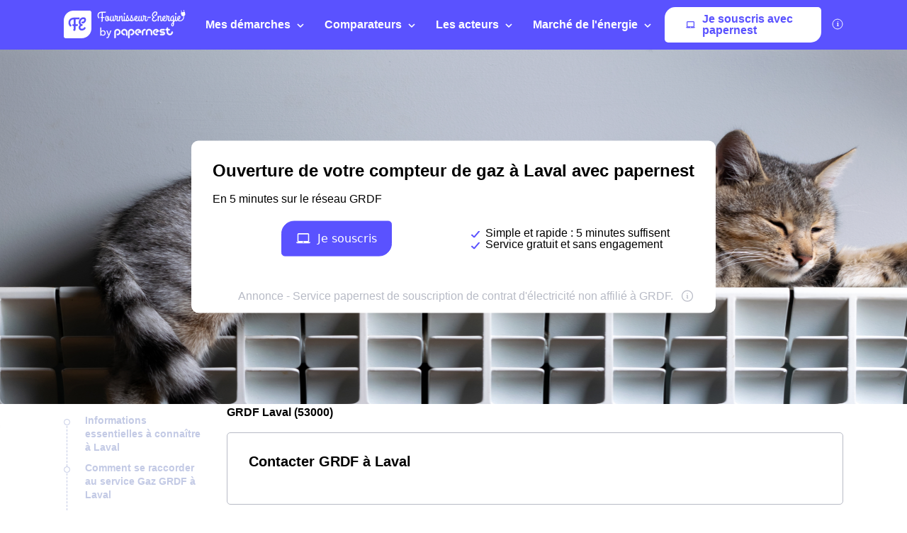

--- FILE ---
content_type: text/html; charset=utf-8
request_url: https://www.fournisseur-energie.com/grdf-l-huisserie-53970/
body_size: 56591
content:


<!DOCTYPE html>
<html prefix="og: http://ogp.me/ns#" lang="fr" xml:lang="fr">
    <head>
        <script type="module">
            window.environment = "prod";
            import "https://dr5mhzadyhq3d.cloudfront.net/upgrade/static/directories/build/js/sentry.1308f2b4d8c5.js";
        </script>

        <meta name="referrer" content="no-referrer-when-downgrade">
        
<meta charset="UTF-8">
<meta name='language' content='fr-FR'>
<meta name="viewport" content="width=device-width, initial-scale=1, minimum-scale=1, maximum-scale=1">


    <link rel="icon" type="image/png" href="https://dr5mhzadyhq3d.cloudfront.net/upgrade/media/upgrade/media/DIR1_favicon_1.png" />


<link rel="canonical" href="https://www.fournisseur-energie.com/grdf-laval-53000/" />


    <title>GRDF Laval (53000) : téléphone, service client, infos</title>
    
        <meta name='topic' content="GRDF">
    
        <meta name='author' content="Fournisseur-Energie.com">
    
        <meta name='rating' content="General">
    
        <meta name='robots' content="index,follow">
    
        <meta name='abstract' content="Vous souhaitez avoir plus des renseignements sur la distribution du gaz naturel à Laval et ses environs ? Vous voulez mettre en service votre compteur de gaz ? Cette page regroupe les informations sur les coordonnées, les horaires et les tarifs des services proposés par GRDF à Laval.">
    
        <meta name='category' content="GRDF">
    
        <meta name='keywords' content="[&#x27;GRDF Laval&#x27;, &#x27;urgence GRDF Laval&#x27;, &#x27;Tarif GRDF à Laval&#x27;, &quot;Mise en service du gaz et de l&#x27;électricité à Laval&quot;, &#x27;contacter GRDF à Laval&#x27;, &#x27;numéro GRDF&#x27;, &quot;Mise en service du gaz et de l&#x27;électricité à Laval&quot;, &#x27;contacter GRDF à Laval&#x27;, &#x27;numéro GRDF&#x27;]">
    
        <meta name='pagename' content="GRDF Laval (53000) - service client GRDF, infos">
    
        <meta name='description' content="Vous souhaitez avoir plus de renseignements sur la distribution du gaz naturel à Laval ? Retrouvez les services et tarifs proposés par GRDF à Laval.">
    
        <meta name='google-site-verification' content="">
    










<link type="text/css" rel="stylesheet" href="https://dr5mhzadyhq3d.cloudfront.net/upgrade/static/directories/build/css/critical_lugia.a4cc8dfe61fd.css" />

<link type="text/css" rel="stylesheet" href="https://dr5mhzadyhq3d.cloudfront.net/upgrade/static/directories/build/css/lugia.a134db58ca68.css" />

<style type="text/css">

    body.body#body {
    
}

   

    /* To fix top banner background image bug on IE11 [DIR-2596] */
    
       @media (min-width:768px){
           .city-banner__big-image{
               background-image:url("https://dr5mhzadyhq3d.cloudfront.net/upgrade/media/upgrade/media/DIR_image_chat.png")
            }
       }
        @media (-webkit-min-device-pixel-ratio:2) and (min-width:768px) and (max-width:1279px),(min-resolution:192dpi) and (min-width:768px) and (max-width:1279px){
            .city-banner__big-image{
                background-image:url("https://dr5mhzadyhq3d.cloudfront.net/upgrade/media/upgrade/media/DIR_image_chat.png");
            }
        }
        @media (min-width:1280px){
            .city-banner__big-image{
                background-position:50%;
                background-image:url("https://dr5mhzadyhq3d.cloudfront.net/upgrade/media/upgrade/media/DIR_image_chat.png");
            }
        }
        @media (-webkit-min-device-pixel-ratio:2) and (min-width:1280px),(min-resolution:192dpi) and (min-width:1280px){
            .city-banner__big-image{
                background-image:url("https://dr5mhzadyhq3d.cloudfront.net/upgrade/media/upgrade/media/DIR_image_chat.png");
            }
        }
    
</style>


    <script type="text/javascript" src="https://cdnjs.cloudflare.com/ajax/libs/Chart.js/2.7.3/Chart.min.js" async></script>


    </head>
    
    <body id="body" 
        data-theme="lugia" 
        
class="body 

 lugia-theme
call-opened"

    >    
        <script src="/day_night_mode.js/?slug="></script>

        <script>
           !function(t,e){"object"==typeof exports&&"undefined"!=typeof module?e(exports):"function"==typeof define&&define.amd?define(["exports"],e):e(t.WHATWGFetch={})}(this,function(t){"use strict";var e={searchParams:"URLSearchParams"in self,iterable:"Symbol"in self&&"iterator"in Symbol,blob:"FileReader"in self&&"Blob"in self&&function(){try{return new Blob,!0}catch(t){return!1}}(),formData:"FormData"in self,arrayBuffer:"ArrayBuffer"in self};if(e.arrayBuffer)var r=["[object Int8Array]","[object Uint8Array]","[object Uint8ClampedArray]","[object Int16Array]","[object Uint16Array]","[object Int32Array]","[object Uint32Array]","[object Float32Array]","[object Float64Array]"],o=ArrayBuffer.isView||function(t){return t&&r.indexOf(Object.prototype.toString.call(t))>-1};function n(t){if("string"!=typeof t&&(t=String(t)),/[^a-z0-9\-#$%&'*+.^_`|~]/i.test(t))throw new TypeError("Invalid character in header field name");return t.toLowerCase()}function i(t){return"string"!=typeof t&&(t=String(t)),t}function s(t){var r={next:function(){var e=t.shift();return{done:void 0===e,value:e}}};return e.iterable&&(r[Symbol.iterator]=function(){return r}),r}function a(t){this.map={},t instanceof a?t.forEach(function(t,e){this.append(e,t)},this):Array.isArray(t)?t.forEach(function(t){this.append(t[0],t[1])},this):t&&Object.getOwnPropertyNames(t).forEach(function(e){this.append(e,t[e])},this)}function h(t){if(t.bodyUsed)return Promise.reject(new TypeError("Already read"));t.bodyUsed=!0}function f(t){return new Promise(function(e,r){t.onload=function(){e(t.result)},t.onerror=function(){r(t.error)}})}function u(t){var e=new FileReader,r=f(e);return e.readAsArrayBuffer(t),r}function d(t){if(t.slice)return t.slice(0);var e=new Uint8Array(t.byteLength);return e.set(new Uint8Array(t)),e.buffer}function c(){return this.bodyUsed=!1,this._initBody=function(t){var r;this._bodyInit=t,t?"string"==typeof t?this._bodyText=t:e.blob&&Blob.prototype.isPrototypeOf(t)?this._bodyBlob=t:e.formData&&FormData.prototype.isPrototypeOf(t)?this._bodyFormData=t:e.searchParams&&URLSearchParams.prototype.isPrototypeOf(t)?this._bodyText=t.toString():e.arrayBuffer&&e.blob&&((r=t)&&DataView.prototype.isPrototypeOf(r))?(this._bodyArrayBuffer=d(t.buffer),this._bodyInit=new Blob([this._bodyArrayBuffer])):e.arrayBuffer&&(ArrayBuffer.prototype.isPrototypeOf(t)||o(t))?this._bodyArrayBuffer=d(t):this._bodyText=t=Object.prototype.toString.call(t):this._bodyText="",this.headers.get("content-type")||("string"==typeof t?this.headers.set("content-type","text/plain;charset=UTF-8"):this._bodyBlob&&this._bodyBlob.type?this.headers.set("content-type",this._bodyBlob.type):e.searchParams&&URLSearchParams.prototype.isPrototypeOf(t)&&this.headers.set("content-type","application/x-www-form-urlencoded;charset=UTF-8"))},e.blob&&(this.blob=function(){var t=h(this);if(t)return t;if(this._bodyBlob)return Promise.resolve(this._bodyBlob);if(this._bodyArrayBuffer)return Promise.resolve(new Blob([this._bodyArrayBuffer]));if(this._bodyFormData)throw new Error("could not read FormData body as blob");return Promise.resolve(new Blob([this._bodyText]))},this.arrayBuffer=function(){return this._bodyArrayBuffer?h(this)||Promise.resolve(this._bodyArrayBuffer):this.blob().then(u)}),this.text=function(){var t,e,r,o=h(this);if(o)return o;if(this._bodyBlob)return t=this._bodyBlob,e=new FileReader,r=f(e),e.readAsText(t),r;if(this._bodyArrayBuffer)return Promise.resolve(function(t){for(var e=new Uint8Array(t),r=new Array(e.length),o=0;o<e.length;o++)r[o]=String.fromCharCode(e[o]);return r.join("")}(this._bodyArrayBuffer));if(this._bodyFormData)throw new Error("could not read FormData body as text");return Promise.resolve(this._bodyText)},e.formData&&(this.formData=function(){return this.text().then(p)}),this.json=function(){return this.text().then(JSON.parse)},this}a.prototype.append=function(t,e){t=n(t),e=i(e);var r=this.map[t];this.map[t]=r?r+", "+e:e},a.prototype.delete=function(t){delete this.map[n(t)]},a.prototype.get=function(t){return t=n(t),this.has(t)?this.map[t]:null},a.prototype.has=function(t){return this.map.hasOwnProperty(n(t))},a.prototype.set=function(t,e){this.map[n(t)]=i(e)},a.prototype.forEach=function(t,e){for(var r in this.map)this.map.hasOwnProperty(r)&&t.call(e,this.map[r],r,this)},a.prototype.keys=function(){var t=[];return this.forEach(function(e,r){t.push(r)}),s(t)},a.prototype.values=function(){var t=[];return this.forEach(function(e){t.push(e)}),s(t)},a.prototype.entries=function(){var t=[];return this.forEach(function(e,r){t.push([r,e])}),s(t)},e.iterable&&(a.prototype[Symbol.iterator]=a.prototype.entries);var l=["DELETE","GET","HEAD","OPTIONS","POST","PUT"];function y(t,e){var r,o,n=(e=e||{}).body;if(t instanceof y){if(t.bodyUsed)throw new TypeError("Already read");this.url=t.url,this.credentials=t.credentials,e.headers||(this.headers=new a(t.headers)),this.method=t.method,this.mode=t.mode,this.signal=t.signal,n||null==t._bodyInit||(n=t._bodyInit,t.bodyUsed=!0)}else this.url=String(t);if(this.credentials=e.credentials||this.credentials||"same-origin",!e.headers&&this.headers||(this.headers=new a(e.headers)),this.method=(r=e.method||this.method||"GET",o=r.toUpperCase(),l.indexOf(o)>-1?o:r),this.mode=e.mode||this.mode||null,this.signal=e.signal||this.signal,this.referrer=null,("GET"===this.method||"HEAD"===this.method)&&n)throw new TypeError("Body not allowed for GET or HEAD requests");this._initBody(n)}function p(t){var e=new FormData;return t.trim().split("&").forEach(function(t){if(t){var r=t.split("="),o=r.shift().replace(/\+/g," "),n=r.join("=").replace(/\+/g," ");e.append(decodeURIComponent(o),decodeURIComponent(n))}}),e}function b(t,e){e||(e={}),this.type="default",this.status=void 0===e.status?200:e.status,this.ok=this.status>=200&&this.status<300,this.statusText="statusText"in e?e.statusText:"OK",this.headers=new a(e.headers),this.url=e.url||"",this._initBody(t)}y.prototype.clone=function(){return new y(this,{body:this._bodyInit})},c.call(y.prototype),c.call(b.prototype),b.prototype.clone=function(){return new b(this._bodyInit,{status:this.status,statusText:this.statusText,headers:new a(this.headers),url:this.url})},b.error=function(){var t=new b(null,{status:0,statusText:""});return t.type="error",t};var m=[301,302,303,307,308];b.redirect=function(t,e){if(-1===m.indexOf(e))throw new RangeError("Invalid status code");return new b(null,{status:e,headers:{location:t}})},t.DOMException=self.DOMException;try{new t.DOMException}catch(e){t.DOMException=function(t,e){this.message=t,this.name=e;var r=Error(t);this.stack=r.stack},t.DOMException.prototype=Object.create(Error.prototype),t.DOMException.prototype.constructor=t.DOMException}function w(r,o){return new Promise(function(n,i){var s=new y(r,o);if(s.signal&&s.signal.aborted)return i(new t.DOMException("Aborted","AbortError"));var h=new XMLHttpRequest;function f(){h.abort()}h.onload=function(){var t,e,r={status:h.status,statusText:h.statusText,headers:(t=h.getAllResponseHeaders()||"",e=new a,t.replace(/\r?\n[\t ]+/g," ").split(/\r?\n/).forEach(function(t){var r=t.split(":"),o=r.shift().trim();if(o){var n=r.join(":").trim();e.append(o,n)}}),e)};r.url="responseURL"in h?h.responseURL:r.headers.get("X-Request-URL");var o="response"in h?h.response:h.responseText;n(new b(o,r))},h.onerror=function(){i(new TypeError("Network request failed"))},h.ontimeout=function(){i(new TypeError("Network request failed"))},h.onabort=function(){i(new t.DOMException("Aborted","AbortError"))},h.open(s.method,s.url,!0),"include"===s.credentials?h.withCredentials=!0:"omit"===s.credentials&&(h.withCredentials=!1),"responseType"in h&&e.blob&&(h.responseType="blob"),s.headers.forEach(function(t,e){h.setRequestHeader(e,t)}),s.signal&&(s.signal.addEventListener("abort",f),h.onreadystatechange=function(){4===h.readyState&&s.signal.removeEventListener("abort",f)}),h.send(void 0===s._bodyInit?null:s._bodyInit)})}w.polyfill=!0,self.fetch||(self.fetch=w,self.Headers=a,self.Request=y,self.Response=b),t.Headers=a,t.Request=y,t.Response=b,t.fetch=w,Object.defineProperty(t,"__esModule",{value:!0})});!function(e,n){"object"==typeof exports&&"undefined"!=typeof module?n():"function"==typeof define&&define.amd?define(n):n()}(0,function(){"use strict";function e(e){var n=this.constructor;return this.then(function(t){return n.resolve(e()).then(function(){return t})},function(t){return n.resolve(e()).then(function(){return n.reject(t)})})}function n(e){return!(!e||"undefined"==typeof e.length)}function t(){}function o(e){if(!(this instanceof o))throw new TypeError("Promises must be constructed via new");if("function"!=typeof e)throw new TypeError("not a function");this._state=0,this._handled=!1,this._value=undefined,this._deferreds=[],c(e,this)}function r(e,n){for(;3===e._state;)e=e._value;0!==e._state?(e._handled=!0,o._immediateFn(function(){var t=1===e._state?n.onFulfilled:n.onRejected;if(null!==t){var o;try{o=t(e._value)}catch(r){return void f(n.promise,r)}i(n.promise,o)}else(1===e._state?i:f)(n.promise,e._value)})):e._deferreds.push(n)}function i(e,n){try{if(n===e)throw new TypeError("A promise cannot be resolved with itself.");if(n&&("object"==typeof n||"function"==typeof n)){var t=n.then;if(n instanceof o)return e._state=3,e._value=n,void u(e);if("function"==typeof t)return void c(function(e,n){return function(){e.apply(n,arguments)}}(t,n),e)}e._state=1,e._value=n,u(e)}catch(r){f(e,r)}}function f(e,n){e._state=2,e._value=n,u(e)}function u(e){2===e._state&&0===e._deferreds.length&&o._immediateFn(function(){e._handled||o._unhandledRejectionFn(e._value)});for(var n=0,t=e._deferreds.length;t>n;n++)r(e,e._deferreds[n]);e._deferreds=null}function c(e,n){var t=!1;try{e(function(e){t||(t=!0,i(n,e))},function(e){t||(t=!0,f(n,e))})}catch(o){if(t)return;t=!0,f(n,o)}}var a=setTimeout;o.prototype["catch"]=function(e){return this.then(null,e)},o.prototype.then=function(e,n){var o=new this.constructor(t);return r(this,new function(e,n,t){this.onFulfilled="function"==typeof e?e:null,this.onRejected="function"==typeof n?n:null,this.promise=t}(e,n,o)),o},o.prototype["finally"]=e,o.all=function(e){return new o(function(t,o){function r(e,n){try{if(n&&("object"==typeof n||"function"==typeof n)){var u=n.then;if("function"==typeof u)return void u.call(n,function(n){r(e,n)},o)}i[e]=n,0==--f&&t(i)}catch(c){o(c)}}if(!n(e))return o(new TypeError("Promise.all accepts an array"));var i=Array.prototype.slice.call(e);if(0===i.length)return t([]);for(var f=i.length,u=0;i.length>u;u++)r(u,i[u])})},o.resolve=function(e){return e&&"object"==typeof e&&e.constructor===o?e:new o(function(n){n(e)})},o.reject=function(e){return new o(function(n,t){t(e)})},o.race=function(e){return new o(function(t,r){if(!n(e))return r(new TypeError("Promise.race accepts an array"));for(var i=0,f=e.length;f>i;i++)o.resolve(e[i]).then(t,r)})},o._immediateFn="function"==typeof setImmediate&&function(e){setImmediate(e)}||function(e){a(e,0)},o._unhandledRejectionFn=function(e){void 0!==console&&console&&console.warn("Possible Unhandled Promise Rejection:",e)};var l=function(){if("undefined"!=typeof self)return self;if("undefined"!=typeof window)return window;if("undefined"!=typeof global)return global;throw Error("unable to locate global object")}();"Promise"in l?l.Promise.prototype["finally"]||(l.Promise.prototype["finally"]=e):l.Promise=o});
        </script>

        

<template id="data-page">
    <template id="data-wcb"
        data-page-type="Directories"
        data-page-business-unit="SEO"
        data-page-segment="Verticality #3 - energy"
        data-page-language-iso="fr"
        data-page-country-iso="FR"
    ></template>
</template>

        

<div class="sprite-container">
    <svg xmlns="http://www.w3.org/2000/svg" xmlns:xlink="http://www.w3.org/1999/xlink" xmlns:svgjs="http://svgjs.com/svgjs"><defs><style>
    .sprite-symbol-usage {display: none;}
    .sprite-symbol-usage:target {display: inline;}
  </style><symbol viewBox="0 0 6 10" id="arrow">
    <path fill="none" fill-rule="evenodd" stroke="currentColor" stroke-linejoin="round" stroke-width="1.5" d="M1 1l4 3.982L1 9" />
</symbol><symbol viewBox="0 0 6 10" id="arrow-green">
    <path fill="none" stroke="#18D7D2" stroke-linejoin="round" stroke-width="1.5" d="M1 1l4 3.982L1 9" />
</symbol><symbol viewBox="0 0 6 10" id="chevron-white-right">
    <path fill="none" fill-rule="evenodd" stroke="#FFFFFF" stroke-linejoin="round" stroke-width="1.5" d="M1 1l4 3.982L1 9" />
</symbol><symbol viewBox="0 0 10 6" id="chevron_down">
    <title>A9D52A3E-ECCC-4B8B-BE74-50B5C1360029</title>
    <g id="chevron_down_Page-1" stroke="none" stroke-width="1" fill="none" fill-rule="evenodd" stroke-linecap="round" stroke-linejoin="round">
        <g id="chevron_down_375_top_banner_mortgage_directories_LUGIA" transform="translate(-295.000000, -734.000000)" stroke="#5A52FF" stroke-width="1.8">
            <g id="chevron_down_Group-4" transform="translate(25.000000, 465.000000)">
                <g id="chevron_down_Component/Form/Imput/Waiting-Copy-7" transform="translate(25.000000, 235.000000)">
                    <g id="chevron_down_right_arrow" transform="translate(250.000000, 37.000000) rotate(90.000000) translate(-250.000000, -37.000000) translate(248.000000, 33.000000)">
                        <polyline id="chevron_down_Path-3" points="0 0 4 3.98227993 0 8" />
                    </g>
                </g>
            </g>
        </g>
    </g>
</symbol><symbol viewBox="0 0 10 6" id="chevron_up">
    <title>A2F62B14-D3A3-4C28-8614-A03EC8A0F9EB</title>
    <g id="chevron_up_Page-1" stroke="none" stroke-width="1" fill="none" fill-rule="evenodd" stroke-linecap="round" stroke-linejoin="round">
        <g id="chevron_up_375_top_banner_mortgage_directories_LUGIA_select" transform="translate(-295.000000, -734.000000)" stroke="#5A52FF" stroke-width="1.8">
            <g id="chevron_up_Group-4-Copy" transform="translate(25.000000, 465.000000)">
                <g id="chevron_up_Component/Form/Imput/Waiting-Copy-7" transform="translate(25.000000, 235.000000)">
                    <g id="chevron_up_right_arrow" transform="translate(250.000000, 37.000000) scale(1, -1) rotate(90.000000) translate(-250.000000, -37.000000) translate(248.000000, 33.000000)">
                        <polyline id="chevron_up_Path-3" points="0 0 4 3.98227993 0 8" />
                    </g>
                </g>
            </g>
        </g>
    </g>
</symbol><symbol viewBox="0 0 37 36" id="clock">
    <defs>
        <path id="clock_uo42xft0wa" d="M0 0.006L36.317 0.006 36.317 34.733 0 34.733z" />
    </defs>
    <g fill="none" fill-rule="evenodd">
        <g>
            <g>
                <g transform="translate(-30 -702) translate(30 702) translate(0 .167)">
                    
                    <path fill="currentColor" d="M20.261 6.297V4.811h3.434v1.484c-1.14-.136-2.293-.135-3.434.002m-1.83-3.889c0-.545.446-.989.994-.989h5.107c.548 0 .993.444.993.99 0 .545-.445.989-.993.989h-5.107c-.548 0-.993-.444-.993-.99M36.247 19.04c-.326-3.267-1.791-6.347-4.126-8.673-1.995-1.987-4.437-3.264-7.007-3.832V4.74c1.05-.26 1.83-1.207 1.83-2.332 0-1.324-1.082-2.402-2.412-2.402h-5.107c-1.33 0-2.412 1.078-2.412 2.402 0 1.125.78 2.071 1.83 2.332v1.8c-2.562.57-4.996 1.846-6.985 3.828-.436.433-.837.888-1.205 1.361-.018-.001-.035-.003-.054-.003H5.545c-.392 0-.71.317-.71.707 0 .39.318.707.71.707h4.143c-.52.867-.94 1.778-1.259 2.715H.71c-.391 0-.71.317-.71.707 0 .39.319.707.71.707h7.32c-.205.894-.322 1.803-.353 2.715H4.54c-.392 0-.71.317-.71.707 0 .39.318.707.71.707H7.7c.06.914.207 1.824.442 2.716H3.547c-.392 0-.71.316-.71.706 0 .39.318.707.71.707h5.048c.695 1.834 1.783 3.552 3.263 5.026 2.336 2.328 5.432 3.788 8.715 4.111.469.046.937.069 1.406.069 2.768 0 5.5-.798 7.82-2.302.328-.213.42-.65.207-.978-.214-.327-.654-.42-.982-.206-5.076 3.292-11.873 2.58-16.163-1.693-5.034-5.015-5.034-13.173 0-18.187 5.033-5.014 13.223-5.014 18.257 0 4.284 4.268 5.003 11.033 1.709 16.087-.214.327-.12.765.208.977.329.213.768.12.981-.207 1.76-2.7 2.553-5.962 2.231-9.184" mask="url(#clock_pf8zaks4ib)" />
                </g>
                <path fill="currentColor" d="M31.62 29.513c-.187 0-.37.076-.502.207-.132.132-.207.314-.207.5s.075.368.207.5.315.207.502.207c.186 0 .369-.075.501-.207s.208-.314.208-.5-.076-.368-.208-.5c-.132-.131-.315-.207-.501-.207M21.99 30.175c-5.286 0-9.586-4.283-9.586-9.548s4.3-9.548 9.585-9.548c5.286 0 9.585 4.283 9.585 9.548s-4.3 9.548-9.585 9.548m0-20.51c-6.067 0-11.004 4.918-11.004 10.962s4.937 10.961 11.004 10.961c6.068 0 11.004-4.917 11.004-10.961 0-6.044-4.936-10.961-11.004-10.961" transform="translate(-30 -702) translate(30 702)" />
                <path fill="currentColor" d="M21.99 21.41c-.434 0-.786-.352-.786-.783 0-.431.352-.783.785-.783.434 0 .786.352.786.783 0 .431-.352.783-.786.783m4.487-6.252l-3.513 3.5c-.294-.145-.624-.227-.974-.227s-.68.082-.973.227l-1.573-1.566c-.277-.276-.726-.276-1.003 0-.277.275-.277.723 0 .999l1.573 1.566c-.146.293-.228.622-.228.97 0 1.21.989 2.196 2.204 2.196 1.216 0 2.205-.985 2.205-2.196 0-.348-.083-.677-.228-.97l3.514-3.5c.276-.275.276-.723 0-.999-.278-.276-.727-.276-1.004 0M29.573 19.929h-.657c-.391 0-.71.316-.71.707 0 .39.319.706.71.706h.657c.392 0 .71-.316.71-.706 0-.39-.318-.707-.71-.707M15.062 19.912h-.657c-.392 0-.709.316-.709.706 0 .39.317.707.71.707h.656c.392 0 .71-.316.71-.707 0-.39-.318-.706-.71-.706M21.998 14.433c.391 0 .71-.316.71-.706v-.655c0-.39-.319-.707-.71-.707-.392 0-.71.317-.71.707v.655c0 .39.318.706.71.706M21.98 26.82c-.39 0-.709.317-.709.707v.655c0 .39.318.706.71.706.391 0 .709-.316.709-.706v-.655c0-.39-.318-.706-.71-.706M.71 24.28c-.187 0-.37.076-.502.207-.132.132-.208.314-.208.5s.076.368.208.5c.132.13.315.206.501.206.187 0 .37-.075.502-.207.132-.13.208-.313.208-.5 0-.185-.076-.367-.208-.499-.132-.131-.315-.207-.502-.207" transform="translate(-30 -702) translate(30 702)" />
            </g>
        </g>
    </g>
</symbol><mask id="clock_pf8zaks4ib" fill="#fff">
                        <use xlink:href="#clock_uo42xft0wa" />
                    </mask><symbol class="computer-svg" viewBox="0 0 24 24" id="computer">
    <path fill="currentColor" fill-rule="nonzero" d="M20 18c1.1 0 1.99-.9 1.99-2L22 5c0-1.1-.9-2-2-2H4c-1.1 0-2 .9-2 2v11c0 1.1.9 2 2 2H0c0 1.1.9 2 2 2h20c1.1 0 2-.9 2-2h-4zM4 5h16v11H4V5zm8 14c-.55 0-1-.45-1-1s.45-1 1-1 1 .45 1 1-.45 1-1 1z" />
</symbol><symbol viewBox="0 0 24 23" id="empty-star">
    <g fill="none" fill-rule="evenodd">
        
        <path fill="#DCDEE6" d="M22.479 7.648l-7.19-.146L12.93.789A1.164 1.164 0 0 0 11.82 0c-.51 0-.946.311-1.113.788l-2.36 6.714-7.19.146c-.51.01-.94.331-1.097.817a1.17 1.17 0 0 0 .414 1.306l5.72 4.292-2.076 6.793c-.111.361-.048.74.174 1.04.224.305.583.487.957.487.235 0 .466-.073.664-.21l5.906-4.066 5.907 4.066c.2.137.429.21.664.21a1.2 1.2 0 0 0 .958-.487c.22-.3.285-.68.174-1.04l-2.08-6.793 5.722-4.293c.408-.307.57-.82.413-1.305a1.163 1.163 0 0 0-1.097-.817z" mask="url(#empty-star_b)" />
    </g>
</symbol><mask id="empty-star_b" fill="#fff">
            <path id="empty-star_a" d="M0 22.383V0h23.634v22.383z" />
        </mask><symbol viewBox="0 0 11 20" id="facebook">
    <g fill="none" fill-rule="evenodd">
        
        <path d="M2.763 19.948l.015-8.618H.539a.528.528 0 0 1-.528-.526L0 8.026a.528.528 0 0 1 .528-.53h2.235V4.81C2.763 1.696 4.666 0 7.445 0h2.28c.292 0 .528.237.528.528v2.343a.528.528 0 0 1-.528.528h-1.4c-1.51 0-1.803.719-1.803 1.773v2.324h3.32c.317 0 .562.276.525.59l-.33 2.778a.528.528 0 0 1-.524.466H6.537l-.015 8.618" fill="currentColor" mask="url(#facebook_ab)" />
    </g>
</symbol><mask id="facebook_ab" fill="#fff">
            <path id="facebook_aa" d="M0 0h10.37v19.948H0z" />
        </mask><symbol viewBox="0 0 24 23" id="full-star">
    <g fill="none" fill-rule="evenodd">
        
        <path fill="currentColor" d="M23.575 8.465a1.163 1.163 0 0 0-1.097-.817l-7.189-.146L12.93.789a1.164 1.164 0 0 0-1.11-.79c-.51 0-.947.312-1.114.789L8.346 7.502l-7.19.146c-.51.01-.94.33-1.098.817A1.17 1.17 0 0 0 .472 9.77l5.72 4.292-2.076 6.793c-.11.36-.048.74.174 1.04.224.305.583.487.957.487.235 0 .466-.073.664-.21l5.906-4.066 5.907 4.066c.2.137.43.21.664.21h.001a1.2 1.2 0 0 0 .957-.487c.221-.3.285-.68.174-1.04l-2.079-6.793 5.721-4.293c.408-.307.57-.82.413-1.305" mask="url(#full-star_b)" />
    </g>
</symbol><mask id="full-star_b" fill="#fff">
            <path id="full-star_a" d="M0 22.383V0h23.634v22.383z" />
        </mask><symbol viewBox="0 0 23 23" id="half-star">
    <g fill="none">
        <path d="M11 18.364V-.764c.223.145.398.363.487.628l2.454 6.992 7.476.152c.524.006.985.35 1.141.851a1.215 1.215 0 0 1-.43 1.359l-5.95 4.472 2.163 7.076c.115.375.049.77-.181 1.083a1.247 1.247 0 0 1-.995.507h-.001a1.22 1.22 0 0 1-.691-.219L11 18.364z" fill="#DCDEE6" />
        <path d="M11.634 18.22V0c-.426.064-.788.36-.93.777L8.345 7.49l-7.189.146a1.163 1.163 0 0 0-1.097.817c-.157.484.005.997.413 1.304l5.721 4.293-2.079 6.793c-.11.36-.047.74.174 1.04a1.2 1.2 0 0 0 .957.487h.001c.234 0 .464-.073.664-.21l5.724-3.94z" fill="currentColor" />
    </g>
</symbol><symbol viewBox="0 0 16 16" id="info">
    <g fill="transparent" fill-rule="evenodd" transform="translate(1 1)">
        <text fill="currentColor" font-family="Avenir-Heavy, Avenir" font-size="10" font-weight="600">
            <tspan x="5.7" y="10">i</tspan>
        </text>
        <circle cx="7" cy="7" r="7" stroke="currentColor" />
    </g>
</symbol><symbol viewBox="0 0 38 35" fill="none" id="internet">
    <defs>
        <style>
            #internet .ecls-1,#internet .ecls-2,#internet .ecls-3,#internet .ecls-6{fill:none;stroke:currentColor;stroke-linecap:round;stroke-linejoin:round}#internet .ecls-1,#internet .ecls-3,#internet .ecls-6{stroke-width:1.4px}#internet .ecls-1{clip-rule:evenodd}#internet .ecls-2{stroke-width:1.2px}#internet .ecls-4{clip-path:url(#internet_eclip-path)}#internet .ecls-5{clip-path:url(#internet_eclip-path-2)}#internet .ecls-6{fill-rule:evenodd}#internet .ecls-7{clip-path:url(#internet_eclip-path-3)}#internet .ecls-8{clip-path:url(#internet_eclip-path-4)}#internet .ecls-9{clip-path:url(#internet_eclip-path-5)}#internet .ecls-10{clip-path:url(#internet_eclip-path-7)}
        </style>
        
        
        
        
        
        
    </defs>
    <path d="M19.2725 21.4877V9.59128M23.5496 4.32704C24.6784 5.7317 25.3105 7.61894 25.3105 9.58438C25.3105 11.5498 24.6784 13.4371 23.5496 14.8417M25.0698 1.688C26.7708 3.7942 27.7241 6.63013 27.7241 9.58438C27.7241 12.5386 26.7708 15.3746 25.0698 17.4807M21.8365 6.42721C22.5189 7.26783 22.9016 8.40226 22.9016 9.58438C22.9016 10.7665 22.5189 11.9009 21.8365 12.7415M15.0067 4.32704C13.8779 5.7317 13.2458 7.61894 13.2458 9.58438C13.2458 11.5498 13.8779 13.4371 15.0067 14.8417M13.4751 1.688C11.7795 3.79764 10.8299 6.63228 10.8299 9.58438C10.8299 12.5365 11.7795 15.3711 13.4751 17.4807M16.7198 6.42721C16.0374 7.26783 15.6546 8.40226 15.6546 9.58438C15.6546 10.7665 16.0374 11.9009 16.7198 12.7415M34.1914 33.688H4.02454C3.70474 33.6862 3.38839 33.6075 3.09365 33.4563C2.79892 33.3052 2.5316 33.0846 2.30705 32.8073C2.08251 32.53 1.90516 32.2014 1.7852 31.8404C1.66524 31.4793 1.60502 31.093 1.60802 30.7035V24.7623C1.60502 24.3728 1.66524 23.9865 1.7852 23.6254C1.90516 23.2644 2.08251 22.9358 2.30705 22.6585C2.5316 22.3812 2.79892 22.1606 3.09365 22.0095C3.38839 21.8583 3.70474 21.7796 4.02454 21.7778H34.1914C34.8363 21.7851 35.4526 22.1032 35.9055 22.6625C36.3584 23.2218 36.6109 23.9768 36.6079 24.7623V30.7035C36.6109 31.489 36.3584 32.244 35.9055 32.8033C35.4526 33.3626 34.8363 33.6807 34.1914 33.688Z" class="ecls-1" />
    <path fill-rule="evenodd" clip-rule="evenodd" class="ecls-6" d="M7.21255 27.9125C7.21029 28.2158 7.13424 28.5115 6.994 28.7622C6.85376 29.0129 6.65564 29.2073 6.42468 29.3208C6.19372 29.4344 5.94031 29.462 5.69648 29.4001C5.45265 29.3382 5.22935 29.1897 5.05483 28.9733C4.88031 28.7569 4.7624 28.4823 4.71601 28.1843C4.66962 27.8863 4.69683 27.5782 4.79421 27.299C4.89159 27.0198 5.05475 26.7821 5.26308 26.6158C5.4714 26.4496 5.71552 26.3623 5.96458 26.365C6.12996 26.3668 6.29342 26.4083 6.44564 26.4871C6.59786 26.5658 6.73585 26.6803 6.85174 26.824C6.96763 26.9677 7.05914 27.1378 7.12104 27.3246C7.18295 27.5113 7.21404 27.7111 7.21255 27.9125Z" />
    <path fill-rule="evenodd" clip-rule="evenodd" class="ecls-6" d="M12.2385 27.9125C12.2362 28.2153 12.1605 28.5104 12.0208 28.7608C11.881 29.0112 11.6836 29.2056 11.4533 29.3196C11.223 29.4335 10.9701 29.4619 10.7266 29.4012C10.4831 29.3405 10.2598 29.1933 10.0848 28.9783C9.90979 28.7633 9.79097 28.49 9.74329 28.1929C9.69561 27.8958 9.72121 27.5881 9.81684 27.3087C9.91248 27.0292 10.0739 26.7905 10.2807 26.6226C10.4876 26.4547 10.7306 26.365 10.9792 26.365C11.3142 26.3687 11.6345 26.5333 11.8703 26.8231C12.1062 27.113 12.2385 27.5045 12.2385 27.9125Z" />
    <path fill-rule="evenodd" clip-rule="evenodd" class="ecls-6" d="M18.5011 27.9125C18.4988 28.2158 18.4228 28.5115 18.2825 28.7622C18.1423 29.0129 17.9441 29.2073 17.7132 29.3208C17.4822 29.4344 17.2288 29.462 16.985 29.4001C16.7412 29.3382 16.5179 29.1897 16.3433 28.9733C16.1688 28.7569 16.0509 28.4823 16.0045 28.1843C15.9581 27.8863 15.9853 27.5782 16.0827 27.299C16.1801 27.0198 16.3433 26.7821 16.5516 26.6158C16.7599 26.4496 17.004 26.3623 17.2531 26.365C17.4185 26.3668 17.5819 26.4083 17.7342 26.4871C17.8864 26.5658 18.0244 26.6803 18.1403 26.824C18.2561 26.9677 18.3476 27.1378 18.4096 27.3246C18.4715 27.5113 18.5026 27.7111 18.5011 27.9125Z" />
    <path fill-rule="evenodd" clip-rule="evenodd" class="ecls-6" d="M24.7749 27.9125C24.7726 28.2153 24.6969 28.5104 24.5571 28.7608C24.4174 29.0112 24.22 29.2056 23.9897 29.3196C23.7594 29.4335 23.5065 29.4619 23.263 29.4012C23.0195 29.3405 22.7961 29.1933 22.6211 28.9783C22.4462 28.7633 22.3273 28.49 22.2797 28.1929C22.232 27.8958 22.2576 27.5881 22.3532 27.3087C22.4489 27.0292 22.6103 26.7905 22.8171 26.6226C23.0239 26.4547 23.267 26.365 23.5156 26.365C23.6819 26.365 23.8466 26.4052 24.0001 26.4831C24.1536 26.561 24.293 26.6752 24.4101 26.8191C24.5271 26.963 24.6197 27.1337 24.6823 27.3214C24.7449 27.509 24.7764 27.71 24.7749 27.9125Z" />
</symbol><clipPath id="internet_eclip-path">
            <path class="ecls-1" d="M14.38 32.82a1.11 1.11 0 1 1-1.1-1.12 1.11 1.11 0 0 1 1.1 1.12" />
        </clipPath><clipPath id="internet_eclip-path-2">
            <path class="ecls-2" d="M8.44 12.84h33v25h-33z" />
        </clipPath><clipPath id="internet_eclip-path-3">
            <path class="ecls-1" d="M18.81 32.82a1.11 1.11 0 1 1-1.11-1.12 1.12 1.12 0 0 1 1.11 1.12" />
        </clipPath><clipPath id="internet_eclip-path-4">
            <path class="ecls-2" d="M7.64 8.36h40.01v30.31H7.64z" />
        </clipPath><clipPath id="internet_eclip-path-5">
            <path class="ecls-1" d="M24.33 32.82a1.11 1.11 0 1 1-1.1-1.12 1.11 1.11 0 0 1 1.1 1.12" />
        </clipPath><clipPath id="internet_eclip-path-7">
            <path class="ecls-1" d="M29.86 32.82a1.11 1.11 0 1 1-1.11-1.12 1.11 1.11 0 0 1 1.11 1.12" />
        </clipPath><symbol viewBox="0 0 40 35" fill="none" id="letter">
<g clip-path="url(#letter_clip0_3_38)">

<g mask="url(#letter_mask0_3_38)">
<path fill-rule="evenodd" clip-rule="evenodd" d="M0 15.4583V34.867H40V15.4583L19.9872 4.375L0 15.4583Z" fill="#DA9C44" />
<path fill-rule="evenodd" clip-rule="evenodd" d="M4.10255 0.291656H36.4102C36.6822 0.291656 36.9431 0.414572 37.1355 0.633365C37.3278 0.852157 37.4359 1.1489 37.4359 1.45832V28.2917C37.4359 28.9357 36.9764 29.4583 36.4102 29.4583H4.10255C3.53639 29.4583 3.0769 28.9357 3.0769 28.2917V1.45832C3.0769 1.1489 3.18497 0.852157 3.37731 0.633365C3.56966 0.414572 3.83053 0.291656 4.10255 0.291656Z" fill="#EBEDF6" />
<path fill-rule="evenodd" clip-rule="evenodd" d="M3.0769 1.45832V3.20832H4.61537L6.66665 0.291656H4.10255C3.83053 0.291656 3.56966 0.414572 3.37731 0.633365C3.18497 0.852157 3.0769 1.1489 3.0769 1.45832ZM29.2308 0.291656L27.1794 3.20832H30.7692L32.8205 0.291656H29.2308ZM13.8461 3.20832H17.4359L19.4871 0.291656H15.8974L13.8461 3.20832ZM36.4102 0.291656H35.8974L33.8461 3.20832H37.4359V1.45832C37.4359 1.1489 37.3278 0.852157 37.1355 0.633365C36.9431 0.414572 36.6822 0.291656 36.4102 0.291656ZM7.17947 3.20832H10.7692L12.8205 0.291656H9.23076L7.17947 3.20832ZM20.5128 3.20832H24.1026L26.1538 0.291656H22.5641L20.5128 3.20832Z" fill="#5A52FF" />
<path fill-rule="evenodd" clip-rule="evenodd" d="M23.3333 10.2083H32.0513C32.2553 10.2083 32.451 10.1161 32.5952 9.95205C32.7395 9.78795 32.8205 9.56539 32.8205 9.33332C32.8205 9.10126 32.7395 8.8787 32.5952 8.71461C32.451 8.55051 32.2553 8.45832 32.0513 8.45832H23.3333C23.1293 8.45832 22.9337 8.55051 22.7894 8.71461C22.6451 8.8787 22.5641 9.10126 22.5641 9.33332C22.5641 9.56539 22.6451 9.78795 22.7894 9.95205C22.9337 10.1161 23.1293 10.2083 23.3333 10.2083ZM14.8718 10.2077C15.438 10.2077 15.8974 9.68507 15.8974 9.04107C15.8974 8.39707 15.438 7.8744 14.8718 7.8744C14.3057 7.8744 13.8462 8.39707 13.8462 9.04107C13.8462 9.68507 14.3057 10.2077 14.8718 10.2077ZM14.3677 13.1017L14.7174 15.193L11.7949 10.2077L7.69232 17.2078C7.69232 17.8523 10.3323 18.3745 13.5898 18.3745C16.8472 18.3745 19.4872 17.8523 19.4872 17.2078L15.8974 11.3745L14.3677 13.1017ZM30.5129 15.4583H23.3333C23.1293 15.4583 22.9337 15.5505 22.7894 15.7146C22.6451 15.8787 22.5641 16.1013 22.5641 16.3333C22.5641 16.5654 22.6451 16.7879 22.7894 16.9521C22.9337 17.1162 23.1293 17.2083 23.3333 17.2083H30.5129C30.7169 17.2083 30.9125 17.1162 31.0568 16.9521C31.201 16.7879 31.2821 16.5654 31.2821 16.3333C31.2821 16.1013 31.201 15.8787 31.0568 15.7146C30.9125 15.5505 30.7169 15.4583 30.5129 15.4583ZM32.0513 11.9583H23.3333C23.1293 11.9583 22.9337 12.0505 22.7894 12.2146C22.6451 12.3787 22.5641 12.6013 22.5641 12.8333C22.5641 13.0654 22.6451 13.2879 22.7894 13.4521C22.9337 13.6162 23.1293 13.7083 23.3333 13.7083H32.0513C32.2553 13.7083 32.451 13.6162 32.5952 13.4521C32.7395 13.2879 32.8205 13.0654 32.8205 12.8333C32.8205 12.6013 32.7395 12.3787 32.5952 12.2146C32.451 12.0505 32.2553 11.9583 32.0513 11.9583Z" fill="#81859A" />
<path fill-rule="evenodd" clip-rule="evenodd" d="M40 34.284V15.4586L19.9872 26.5413L0 15.4586V34.8673" fill="#F4B459" />
<path fill-rule="evenodd" clip-rule="evenodd" d="M40 34.8673V15.4586L4.91846 34.9571" fill="#F6C37A" />
</g>
</g>
<defs>

</defs>
</symbol><mask id="letter_mask0_3_38" style="mask-type:luminance" maskUnits="userSpaceOnUse" x="0" y="0" width="40" height="35">
<path d="M40 0H0V35H40V0Z" fill="white" />
</mask><clipPath id="letter_clip0_3_38">
<rect width="40" height="35" fill="white" />
</clipPath><symbol viewBox="0 0 37 40" id="light">
<defs><path id="light_a" d="M.128.011h25.88v38.546H.128z" /><path id="light_c" d="M0 .032h3.045v1.505H0z" /></defs><g fill="none" fill-rule="evenodd"><g transform="translate(4.439 .18)"><path fill="currentColor" d="M18.396 28.017H7.74a.757.757 0 01-.761-.753c0-.415.341-.752.76-.752h10.657c.42 0 .761.337.761.752 0 .416-.34.753-.76.753zm0 6.023H7.74c-.42 0-.761-.338-.761-.753s.341-.753.76-.753h10.657c.42 0 .761.338.761.753s-.34.753-.76.753zm-3.044 3.011h-4.567c-.993 0-1.839-.63-2.153-1.505h8.872a2.285 2.285 0 01-2.152 1.505zm-6.85-6.022h9.133v-1.506H8.501v1.506zm-.047-15.585a5.241 5.241 0 01-.21-4.874 5.37 5.37 0 013.944 2.272 6.742 6.742 0 00-.354 5.092 5.34 5.34 0 01-3.38-2.49zm9.436-4.874a5.241 5.241 0 01-.21 4.874 5.352 5.352 0 01-4.162 2.616 5.238 5.238 0 01.208-4.874 5.358 5.358 0 014.164-2.616zM13.068.011a12.973 12.973 0 00-9.924 4.587c-.27.319-.227.793.095 1.06s.802.225 1.072-.094a11.448 11.448 0 018.757-4.047c6.296 0 11.418 5.066 11.418 11.293 0 4.355-2.462 8.247-6.423 10.157a.752.752 0 00-.428.677v1.362H13.83V19.54a6.88 6.88 0 005.171-3.344 6.73 6.73 0 000-6.775.76.76 0 00-.659-.377 6.91 6.91 0 00-5.272 2.453 6.917 6.917 0 00-5.273-2.453.763.763 0 00-.66.377 6.738 6.738 0 000 6.775 6.883 6.883 0 005.17 3.344v5.465H8.502v-1.362a.752.752 0 00-.428-.677c-3.961-1.91-6.422-5.802-6.422-10.157 0-.496.033-.997.099-1.49a.756.756 0 00-.656-.846.761.761 0 00-.854.648 12.652 12.652 0 001.912 8.562 12.916 12.916 0 004.827 4.42v1.031a2.265 2.265 0 00-1.523 2.13c0 .98.637 1.817 1.523 2.128v1.765a2.265 2.265 0 00-1.523 2.13c0 1.001.664 1.853 1.58 2.147.309 1.77 1.871 3.122 3.749 3.122h4.567c1.877 0 3.44-1.352 3.749-3.122a2.265 2.265 0 001.579-2.148c0-.981-.637-1.818-1.523-2.129v-1.765a2.263 2.263 0 001.523-2.129c0-.981-.637-1.818-1.523-2.129v-1.03a12.932 12.932 0 004.827-4.42 12.658 12.658 0 002.024-6.875C26.008 5.752 20.203.01 13.068.01z" mask="url(#light_b)" /></g><g transform="translate(0 12.205)"><path fill="currentColor" d="M2.283.032H.761A.757.757 0 000 .784c0 .416.34.753.761.753h1.522a.757.757 0 00.762-.753.757.757 0 00-.762-.752" mask="url(#light_d)" /></g><path fill="currentColor" d="M6.204 23.104l-1.077 1.064a.749.749 0 000 1.065.766.766 0 001.077 0l1.077-1.064a.748.748 0 000-1.065.768.768 0 00-1.077 0m22.606 0a.768.768 0 00-1.077 0 .748.748 0 000 1.065l1.076 1.064c.149.147.344.22.539.22.194 0 .39-.073.538-.22a.747.747 0 000-1.064l-1.077-1.065zm5.442-10.868H32.73c-.42 0-.761.337-.761.753s.34.753.761.753h1.522c.42 0 .762-.337.762-.753s-.341-.753-.762-.753m-5.981-9.141a.76.76 0 00.538-.22l1.077-1.065a.748.748 0 000-1.065.77.77 0 00-1.077 0L27.733 1.81a.748.748 0 000 1.065c.149.147.343.22.538.22m-22.067-.22a.766.766 0 001.077 0 .748.748 0 000-1.065L6.204.745a.77.77 0 00-1.077 0 .748.748 0 000 1.065l1.077 1.065zm.152 4.509c-.42 0-.761.337-.761.753s.341.753.762.753c.42 0 .76-.337.76-.753s-.34-.753-.76-.753z" /></g>
</symbol><mask id="light_b" fill="#fff"><use xlink:href="#light_a" /></mask><mask id="light_d" fill="#fff"><use xlink:href="#light_c" /></mask><symbol viewBox="0 0 382 382" class="" id="linkedin">
    <g>
        <path style="" d="M347.445,0H34.555C15.471,0,0,15.471,0,34.555v312.889C0,366.529,15.471,382,34.555,382h312.889  C366.529,382,382,366.529,382,347.444V34.555C382,15.471,366.529,0,347.445,0z M118.207,329.844c0,5.554-4.502,10.056-10.056,10.056  H65.345c-5.554,0-10.056-4.502-10.056-10.056V150.403c0-5.554,4.502-10.056,10.056-10.056h42.806  c5.554,0,10.056,4.502,10.056,10.056V329.844z M86.748,123.432c-22.459,0-40.666-18.207-40.666-40.666S64.289,42.1,86.748,42.1  s40.666,18.207,40.666,40.666S109.208,123.432,86.748,123.432z M341.91,330.654c0,5.106-4.14,9.246-9.246,9.246H286.73  c-5.106,0-9.246-4.14-9.246-9.246v-84.168c0-12.556,3.683-55.021-32.813-55.021c-28.309,0-34.051,29.066-35.204,42.11v97.079  c0,5.106-4.139,9.246-9.246,9.246h-44.426c-5.106,0-9.246-4.14-9.246-9.246V149.593c0-5.106,4.14-9.246,9.246-9.246h44.426  c5.106,0,9.246,4.14,9.246,9.246v15.655c10.497-15.753,26.097-27.912,59.312-27.912c73.552,0,73.131,68.716,73.131,106.472  L341.91,330.654L341.91,330.654z" fill="#5a52ff" data-original="#0077b7" class="" />
    </g>
</symbol><symbol viewBox="0 0 50 50" id="lock">
    <defs>
        <style>#lock .bcls-1{fill:none;stroke:currentColor;stroke-linecap:round;stroke-linejoin:round;stroke-width:1.4px}</style>
    </defs>
    <path class="bcls-1" d="M19 16.6a5.31 5.31 0 0 1 10.6 0v5.26m-12.85 0a2.48 2.48 0 0 0-2.51 2.47l1.11 11.55a2.48 2.48 0 0 0 2.51 2.47H30.7a2.51 2.51 0 0 0 2.52-2.5l1.11-11.53a2.47 2.47 0 0 0-2.51-2.46z" />
    <path class="bcls-1" d="M25.58 33.64H23l-.49-4.08a1.81 1.81 0 0 1 3.61 0z" />
</symbol><symbol viewBox="0 0 24 24" class="" id="medium">
    <g>
        <path d="m22.085 4.733 1.915-1.832v-.401h-6.634l-4.728 11.768-5.379-11.768h-6.956v.401l2.237 2.693c.218.199.332.49.303.783v10.583c.069.381-.055.773-.323 1.05l-2.52 3.054v.396h7.145v-.401l-2.52-3.049c-.273-.278-.402-.663-.347-1.05v-9.154l6.272 13.659h.729l5.393-13.659v10.881c0 .287 0 .346-.188.534l-1.94 1.877v.402h9.412v-.401l-1.87-1.831c-.164-.124-.249-.332-.214-.534v-13.467c-.035-.203.049-.411.213-.534z" fill="#5a52ff" data-original="#212121" style="" class="" />
    </g>
</symbol><symbol viewBox="0 0 24 24" id="phone">
    <path fill="currentColor" fill-rule="evenodd" d="M22.223 15.985c-1.511 0-2.993-.237-4.4-.7-.62-.212-1.373-.024-1.766.38l-2.828 2.133C9.968 16.075 7.9 14.008 6.2 10.772L8.29 7.997a1.79 1.79 0 0 0 .44-1.815 14.006 14.006 0 0 1-.702-4.405C8.028.797 7.23 0 6.25 0H1.778C.797 0 0 .797 0 1.777 0 14.031 9.969 24 22.223 24A1.78 1.78 0 0 0 24 22.222v-4.46c0-.98-.797-1.777-1.777-1.777" />
</symbol><symbol viewBox="0 0 35 35" id="piggy">
    <g fill="none" fill-rule="evenodd">
        <g fill="currentColor">
            <g>
                <path d="M28.816 9.59l-.756 3.2c-.502-.41-1.04-.775-1.606-1.087.372-1.07 1.28-1.865 2.362-2.113m3.948 7.64l-1.565-.197c-.475-1.163-1.158-2.24-2.008-3.17l1.15-4.874c.048-.2 0-.41-.127-.572-.127-.162-.322-.256-.528-.256h-.149c-1.91 0-3.63 1.201-4.307 2.964-.479-.19-.971-.347-1.473-.466-.362-.086-.725.138-.81.5-.086.362.138.725.5.81 1.714.406 3.244 1.273 4.45 2.476.043.065.098.122.163.168.878.922 1.573 2.029 2.023 3.269.087.237.299.407.55.438l1.964.246c.307.038.538.3.538.61v3.395c0 .31-.231.572-.538.61l-1.82.229c-.262.032-.48.215-.56.467-.54 1.725-1.565 3.25-2.966 4.411-.155.128-.244.318-.244.519v3.722c0 .334-.272.606-.606.606h-3.906c-.335 0-.606-.272-.606-.606V31.11c0-.372-.302-.673-.674-.673h-5.658c-.372 0-.674.301-.674.673v1.42c0 .333-.271.605-.606.605h-3.906c-.334 0-.606-.272-.606-.606v-2.628c0-.247-.135-.474-.352-.592-3.023-1.641-4.9-4.795-4.9-8.231 0-5.16 4.198-9.36 9.359-9.36h.843c.372 0 .674-.301.674-.673 0-.372-.302-.673-.674-.673h-.843c-5 0-9.21 3.444-10.382 8.085h-.493c-.91 0-1.65-.74-1.65-1.65 0-.91.74-1.65 1.65-1.65.372 0 .673-.302.673-.674 0-.372-.301-.673-.673-.673C1.345 13.81 0 15.154 0 16.807c0 1.652 1.345 2.997 2.997 2.997h.245c-.05.418-.077.843-.077 1.274 0 3.795 2.003 7.289 5.253 9.215v2.236c0 1.077.876 1.953 1.953 1.953h3.906c1.077 0 1.953-.876 1.953-1.953v-.745h4.311v.745c0 1.077.877 1.953 1.953 1.953h3.907c1.077 0 1.953-.876 1.953-1.953v-3.412c1.367-1.202 2.4-2.72 3.01-4.424l1.4-.175c.98-.122 1.718-.96 1.718-1.947v-3.395c0-.987-.739-1.824-1.718-1.947" transform="translate(-30 -820) translate(30 820)" />
                <path d="M26.81 18.054c.124-.125.196-.3.196-.476 0-.177-.071-.351-.197-.476-.125-.126-.299-.198-.476-.198s-.35.072-.476.198c-.125.125-.198.299-.198.476s.073.35.198.476c.125.125.299.197.476.197s.35-.072.476-.197M19.75 3.929c-.373 0-.674.301-.674.673v2.671c0 .372.301.674.673.674.372 0 .674-.302.674-.674v-2.67c0-.373-.302-.674-.674-.674M19.75 2.832c.176 0 .35-.072.475-.197.125-.126.198-.3.198-.476 0-.178-.072-.35-.198-.477-.125-.125-.299-.197-.476-.197s-.35.072-.476.197c-.125.126-.197.3-.197.477s.072.35.197.476c.125.125.299.197.476.197M14.278 2.492c.372 0 .673-.302.673-.674V.673c0-.372-.301-.673-.673-.673-.372 0-.674.301-.674.673v1.145c0 .372.302.674.674.674M7.004 21.783c.372-.003.672-.306.67-.678v-.027c0-.372-.302-.674-.674-.674-.372 0-.673.302-.673.674v.036c.002.37.303.669.673.669h.004zM9.954 27.527c.11.067.23.099.35.099.227 0 .449-.115.576-.324.193-.317.092-.732-.225-.925-1.171-.713-2.085-1.807-2.573-3.082-.134-.348-.523-.522-.87-.388-.348.133-.521.522-.388.87.594 1.552 1.706 2.884 3.13 3.75M14.278 4.583c.817 0 1.481.665 1.481 1.482s-.664 1.481-1.481 1.481c-.817 0-1.482-.664-1.482-1.481 0-.817.665-1.482 1.482-1.482m0 4.31c1.56 0 2.828-1.269 2.828-2.828 0-1.56-1.269-2.829-2.828-2.829-1.56 0-2.829 1.269-2.829 2.829 0 1.56 1.269 2.828 2.829 2.828M19.75 11.314c.816 0 1.48.665 1.48 1.482s-.664 1.482-1.48 1.482c-.818 0-1.482-.665-1.482-1.482s.664-1.482 1.481-1.482m-2.408 2.964h-3.333c-.372 0-.673.301-.673.673 0 .372.301.674.673.674h8.756c.371 0 .673-.302.673-.674 0-.372-.302-.673-.673-.673h-.607c.267-.431.42-.939.42-1.482 0-1.56-1.268-2.829-2.828-2.829-1.56 0-2.828 1.27-2.828 2.829 0 .543.154 1.05.42 1.482" transform="translate(-30 -820) translate(30 820)" />
            </g>
        </g>
    </g>
</symbol><symbol viewBox="0 0 24 23" id="purple-star">
    <g fill="none" fill-rule="evenodd">
        
        <path fill="#5A52FF" d="M23.575 8.465a1.163 1.163 0 0 0-1.097-.817l-7.189-.146L12.93.789a1.164 1.164 0 0 0-1.11-.79c-.51 0-.947.312-1.114.789L8.346 7.502l-7.19.146c-.51.01-.94.33-1.098.817A1.17 1.17 0 0 0 .472 9.77l5.72 4.292-2.076 6.793c-.11.36-.048.74.174 1.04.224.305.583.487.957.487.235 0 .466-.073.664-.21l5.906-4.066 5.907 4.066c.2.137.43.21.664.21h.001a1.2 1.2 0 0 0 .957-.487c.221-.3.285-.68.174-1.04l-2.079-6.793 5.721-4.293c.408-.307.57-.82.413-1.305" mask="url(#purple-star_b)" />
    </g>
</symbol><mask id="purple-star_b" fill="#fff">
            <path id="purple-star_a" d="M0 22.383V0h23.634v22.383z" />
        </mask><symbol viewBox="0 0 5 8" id="table-arrow">
    <path fill="none" fill-rule="evenodd" stroke="#5A52FF" stroke-linejoin="round" stroke-width="1.5" d="M1 1l3 2.987L1 7" />
</symbol><symbol viewBox="0 0 21 21" id="trustpilot_star_empty">
    <g id="trustpilot_star_empty_AB-Tests-SEO---Annuaires" stroke="none" stroke-width="1" fill="none" fill-rule="evenodd">
        <g id="trustpilot_star_empty_375_seo_ab_test_testimonies_cities_pages_dir_developp" transform="translate(-132.000000, -969.000000)" fill-rule="nonzero">
            <g id="trustpilot_star_empty_Group-37" transform="translate(0.000000, 867.000000)">
                <g id="trustpilot_star_empty_Group-30" transform="translate(132.679998, 102.000000)">
                    <path d="M17.8139895,20.2239993 L2.41000985,20.2239993 C1.08450443,20.2239993 -6.78568313e-13,19.1394949 -6.78568313e-13,17.8139895 L-6.78568313e-13,2.41000985 C-6.78568313e-13,1.08450443 1.08450443,2.30926389e-13 2.41000985,2.30926389e-13 L17.8139895,2.30926389e-13 C19.1394949,2.30926389e-13 20.2239993,1.08450443 20.2239993,2.41000985 L20.2239993,17.8139895 C20.2239993,19.1394949 19.1394949,20.2239993 17.8139895,20.2239993 Z" id="trustpilot_star_empty_Path" fill="#81859A" />
                    <path d="M15.4700223,8.51578317 L11.376165,8.51578317 L10.1180528,4.66120469 C10.0182026,4.34493158 9.57886181,4.34493158 9.47901163,4.66120469 L8.22089939,8.51578317 L4.12704209,8.51578317 C3.80752152,8.51578317 3.66773127,8.93089162 3.92734173,9.12856231 L7.22239761,11.5006106 L5.96428536,15.3551891 C5.86443519,15.6714622 6.22389583,15.9284341 6.48350629,15.7307634 L9.77856216,13.3587151 L13.0935881,15.7307634 C13.3531985,15.9284341 13.7126592,15.6714622 13.612809,15.3551891 L12.3546968,11.5006106 L15.6497526,9.12856231 C15.9293331,8.93089162 15.7895429,8.51578317 15.4700223,8.51578317 Z" id="trustpilot_star_empty_Path" fill="#FFFFFF" />
                    <polygon id="trustpilot_star_empty_Path" fill="#81859A" points="13.2719996 12.2255299 12.8824105 11.1042396 10.1119997 13.0002396" />
                </g>
            </g>
        </g>
    </g>
</symbol><symbol viewBox="0 0 21 21" id="trustpilot_star_full">
    <g id="trustpilot_star_full_AB-Tests-SEO---Annuaires" stroke="none" stroke-width="1" fill="none" fill-rule="evenodd">
        <g id="trustpilot_star_full_375_seo_ab_test_testimonies_cities_pages_dir_developp" transform="translate(-108.000000, -969.000000)" fill-rule="nonzero">
            <g id="trustpilot_star_full_Group-37" transform="translate(0.000000, 867.000000)">
                <g id="trustpilot_star_full_Group-41" transform="translate(108.031998, 102.000000)">
                    <path d="M17.8139895,20.2239993 L2.41000985,20.2239993 C1.08450443,20.2239993 -6.78568313e-13,19.1394949 -6.78568313e-13,17.8139895 L-6.78568313e-13,2.41000985 C-6.78568313e-13,1.08450443 1.08450443,2.30926389e-13 2.41000985,2.30926389e-13 L17.8139895,2.30926389e-13 C19.1394949,2.30926389e-13 20.2239993,1.08450443 20.2239993,2.41000985 L20.2239993,17.8139895 C20.2239993,19.1394949 19.1394949,20.2239993 17.8139895,20.2239993 Z" id="trustpilot_star_full_Path" fill="#00B67A" />
                    <path d="M16.1020223,8.51578317 L12.008165,8.51578317 L10.7500527,4.66120469 C10.6502026,4.34493158 10.2108618,4.34493158 10.1110116,4.66120469 L8.85289937,8.51578317 L4.75904207,8.51578317 C4.4395215,8.51578317 4.29973125,8.93089162 4.55934171,9.12856231 L7.85439759,11.5006106 L6.59628534,15.3551891 C6.49643517,15.6714622 6.85589581,15.9284341 7.11550627,15.7307634 L10.4105621,13.3587151 L13.7255881,15.7307634 C13.9851985,15.9284341 14.3446592,15.6714622 14.244809,15.3551891 L12.9866967,11.5006106 L16.2817526,9.12856231 C16.5613331,8.93089162 16.4215429,8.51578317 16.1020223,8.51578317 Z" id="trustpilot_star_full_Path" fill="#FFFFFF" />
                    <polygon id="trustpilot_star_full_Path" fill="#00B67A" points="13.9039995 12.2255299 13.5144105 11.1042396 10.7439997 13.0002396" />
                </g>
            </g>
        </g>
    </g>
</symbol><symbol viewBox="0 0 21 21" id="trustpilot_star_half">
    <g id="trustpilot_star_half_AB-Tests-SEO---Annuaires" stroke="none" stroke-width="1" fill="none" fill-rule="evenodd">
        <g id="trustpilot_star_half_375_seo_ab_test_testimonies_cities_pages_dir_developp" transform="translate(-156.000000, -969.000000)">
            <g id="trustpilot_star_half_Group-37" transform="translate(0.000000, 867.000000)">
                <g id="trustpilot_star_half_Group-43" transform="translate(156.695997, 102.000000)">
                    <path d="M17.8139895,20.2239993 L2.41000985,20.2239993 C1.08450443,20.2239993 -6.78568313e-13,19.1394949 -6.78568313e-13,17.8139895 L-6.78568313e-13,2.41000985 C-6.78568313e-13,1.08450443 1.08450443,2.30926389e-13 2.41000985,2.30926389e-13 L17.8139895,2.30926389e-13 C19.1394949,2.30926389e-13 20.2239993,1.08450443 20.2239993,2.41000985 L20.2239993,17.8139895 C20.2239993,19.1394949 19.1394949,20.2239993 17.8139895,20.2239993 Z" id="trustpilot_star_half_Path" fill="#00B67A" fill-rule="nonzero" />
                    <path d="M12.3240061,-3.64153152e-13 L20.2240063,-3.64153152e-13 L20.2240063,-3.64153152e-13 L20.2240063,20.3 L12.3240061,20.3 C11.0150912,20.3 9.95400603,19.2389148 9.95400603,17.9299999 L9.95400603,2.37000006 C9.95400603,1.06108517 11.0150912,-3.63468619e-13 12.3240061,-3.64153152e-13 Z" id="trustpilot_star_half_Rectangle" fill="#81859A" transform="translate(15.089006, 10.150000) scale(-1, 1) translate(-15.089006, -10.150000) " />
                    <path d="M15.4563569,8.51578317 L11.3672902,8.51578317 L10.1106501,4.66120469 C10.0109168,4.34493158 9.57209012,4.34493158 9.47235679,4.66120469 L8.21571677,8.51578317 L4.12665003,8.51578317 C3.80750336,8.51578317 3.66787669,8.93089162 3.92718336,9.12856231 L7.21838342,11.5006106 L5.96174339,15.3551891 C5.86201006,15.6714622 6.22105007,15.9284341 6.48035674,15.7307634 L9.77155679,13.3587151 L13.0827035,15.7307634 C13.3420102,15.9284341 13.7010502,15.6714622 13.6013169,15.3551891 L12.3446768,11.5006106 L15.6358769,9.12856231 C15.9350769,8.93089162 15.7954502,8.51578317 15.4563569,8.51578317 Z" id="trustpilot_star_half_Path" fill="#FFFFFF" fill-rule="nonzero" />
                    <polygon id="trustpilot_star_half_Path" fill="#81859A" fill-rule="nonzero" points="13.2719996 12.2255299 12.8824105 11.1042396 10.1119997 13.0002396" />
                </g>
            </g>
        </g>
    </g>
</symbol><symbol viewBox="0 0 24 24" fill="currentColor" id="twitter"><path d="M18.244 2.25h3.308l-7.227 8.26 8.502 11.24H16.17l-5.214-6.817L4.99 21.75H1.68l7.73-8.835L1.254 2.25H8.08l4.713 6.231zm-1.161 17.52h1.833L7.084 4.126H5.117z" /></symbol><symbol viewBox="0 0 50 50" id="watch">
    <defs>
        <style>#watch .ccls-1{fill:none;stroke:currentColor;stroke-linecap:round;stroke-linejoin:round;stroke-width:1.4px}</style>
    </defs>
    <path class="ccls-1" d="M35.4 19.51l1.6-1.58a.34.34 0 0 0 .09-.18.16.16 0 0 0 0-.16l-1.82-1.85a.18.18 0 0 0-.15 0 .32.32 0 0 0-.18.1l-1.64 1.54a20.11 20.11 0 0 0 2.1 2.13zm-5.12 3l-6 6.2" />
    <ellipse class="ccls-1" cx="24.82" cy="28.27" rx="11.18" ry="11.33" />
    <path class="ccls-1" d="M26.62 17.08v-2h1.23V12a.61.61 0 0 0-.62-.61H22.3a.61.61 0 0 0-.61.61v3.08h1.23v2" />
</symbol><symbol viewBox="0 0 512.00213 512" class="" id="youtube">
    <g>
        <path d="m501.453125 56.09375c-5.902344-21.933594-23.195313-39.222656-45.125-45.128906-40.066406-10.964844-200.332031-10.964844-200.332031-10.964844s-160.261719 0-200.328125 10.546875c-21.507813 5.902344-39.222657 23.617187-45.125 45.546875-10.542969 40.0625-10.542969 123.148438-10.542969 123.148438s0 83.503906 10.542969 123.148437c5.90625 21.929687 23.195312 39.222656 45.128906 45.128906 40.484375 10.964844 200.328125 10.964844 200.328125 10.964844s160.261719 0 200.328125-10.546875c21.933594-5.902344 39.222656-23.195312 45.128906-45.125 10.542969-40.066406 10.542969-123.148438 10.542969-123.148438s.421875-83.507812-10.546875-123.570312zm0 0" fill="#5a52ff" data-original="#ff0000" style="" class="" /><path d="m204.96875 256 133.269531-76.757812-133.269531-76.757813zm0 0" fill="#ffffff" data-original="#ffffff" style="" class="" />
    </g>
</symbol></defs><use id="arrow-usage" xlink:href="#arrow" class="sprite-symbol-usage" /><use id="arrow-green-usage" xlink:href="#arrow-green" class="sprite-symbol-usage" /><use id="chevron-white-right-usage" xlink:href="#chevron-white-right" class="sprite-symbol-usage" /><use id="chevron_down-usage" xlink:href="#chevron_down" class="sprite-symbol-usage" /><use id="chevron_up-usage" xlink:href="#chevron_up" class="sprite-symbol-usage" /><use id="clock-usage" xlink:href="#clock" class="sprite-symbol-usage" /><use id="computer-usage" xlink:href="#computer" class="sprite-symbol-usage" /><use id="empty-star-usage" xlink:href="#empty-star" class="sprite-symbol-usage" /><use id="facebook-usage" xlink:href="#facebook" class="sprite-symbol-usage" /><use id="full-star-usage" xlink:href="#full-star" class="sprite-symbol-usage" /><use id="half-star-usage" xlink:href="#half-star" class="sprite-symbol-usage" /><use id="info-usage" xlink:href="#info" class="sprite-symbol-usage" /><use id="internet-usage" xlink:href="#internet" class="sprite-symbol-usage" /><use id="letter-usage" xlink:href="#letter" class="sprite-symbol-usage" /><use id="light-usage" xlink:href="#light" class="sprite-symbol-usage" /><use id="linkedin-usage" xlink:href="#linkedin" class="sprite-symbol-usage" /><use id="lock-usage" xlink:href="#lock" class="sprite-symbol-usage" /><use id="medium-usage" xlink:href="#medium" class="sprite-symbol-usage" /><use id="phone-usage" xlink:href="#phone" class="sprite-symbol-usage" /><use id="piggy-usage" xlink:href="#piggy" class="sprite-symbol-usage" /><use id="purple-star-usage" xlink:href="#purple-star" class="sprite-symbol-usage" /><use id="table-arrow-usage" xlink:href="#table-arrow" class="sprite-symbol-usage" /><use id="trustpilot_star_empty-usage" xlink:href="#trustpilot_star_empty" class="sprite-symbol-usage" /><use id="trustpilot_star_full-usage" xlink:href="#trustpilot_star_full" class="sprite-symbol-usage" /><use id="trustpilot_star_half-usage" xlink:href="#trustpilot_star_half" class="sprite-symbol-usage" /><use id="twitter-usage" xlink:href="#twitter" class="sprite-symbol-usage" /><use id="watch-usage" xlink:href="#watch" class="sprite-symbol-usage" /><use id="youtube-usage" xlink:href="#youtube" class="sprite-symbol-usage" /></svg>

    
        <svg xmlns="http://www.w3.org/2000/svg" xmlns:xlink="http://www.w3.org/1999/xlink"><defs><style>
    .sprite-symbol-usage {display: none;}
    .sprite-symbol-usage:target {display: inline;}
  </style><symbol viewBox="0 0 16.89 33.94" id="region-alsace"><defs><style>#region-alsace .cls-1{fill:currentColor;}</style></defs><title>Alsace</title><g id="region-alsace_Calque_2" data-name="Calque 2"><g id="region-alsace_france"><g id="region-alsace_Alsace"><path class="cls-1" d="M8.12,3c-.3-.22-1.3,0-1.84.22s-1.66-.55-2.2-.62S2.76,1.73,2.39,1.25s-.62.45-.77.89A9.51,9.51,0,0,0,.86,3.83C.76,4.45,2.23,5.5,2.79,6A10.4,10.4,0,0,1,5.33,9.39c.25,1-1,2.66-1.45,3.17a4.13,4.13,0,0,0-1.09,1.72,2.59,2.59,0,0,0,1,2.52c.61.2.55.88.45,1.19a9,9,0,0,1-1,1.7A1.82,1.82,0,0,0,3,21.16a8.29,8.29,0,0,1-.62,2.08,13.73,13.73,0,0,1-1.12,1.7c-.3.45-.17,1.72-.27,2.33-.05.33-.56.64-1,.86a6.66,6.66,0,0,0,1.56,1c.61.19,2.19,1.45,2.23,2.13a9.75,9.75,0,0,0,.62,2.09c0,.1.13.32.23.57.38,0,.8-.08,1-.1a7.25,7.25,0,0,1,1.93.12A2.24,2.24,0,0,0,9,33.5c-.32-.5.11-.46.2-.84,0-.18-.63-.2.06-.49.37-.17.39-.61.86-.56h0v-.13c-.2-.87-.92-1.1-1.2-1.82-.13-.32,0-.47,0-.74a3.8,3.8,0,0,0,0-1.42c-.1-.7.46-1.21.27-1.89s.38-1.34.57-1.85c.31-.8.06-.92-.36-1.5a2.4,2.4,0,0,1-.29-2.08,11,11,0,0,1,.64-1.68,6.86,6.86,0,0,0,.69-2.27c0-.34.46-.41.62-.68s0-.56,0-.89a3.88,3.88,0,0,1,.17-1.76,8.09,8.09,0,0,1,.18-1c.07-.2.33-.22.32-.53a8.19,8.19,0,0,1-.14-1.62c.23-1.29,1.46-1.6,1.91-2.75.12-.3,0-.55.22-.79.06-.08.3.05.36,0s.14-.4.27-.51c.53-.48.85-.38,1-1.23s.58-2.65,1.46-3C16.22,1,15,1.41,14.29.74a8.36,8.36,0,0,0-1.4-.6c-.28,0-.57.17-.91,0C11.51.61,11.13,0,10.7,0c-.09,0-.29.15-.44.23A22.08,22.08,0,0,1,9.11,3C8.78,3.41,8.42,3.25,8.12,3Z" /></g></g></g></symbol><symbol viewBox="0 0 51.74 62.45" id="region-aquitaine"><defs><style>#region-aquitaine .cls-1{fill:currentColor;}</style></defs><title>Aquitaine</title><g id="region-aquitaine_Calque_2" data-name="Calque 2"><g id="region-aquitaine_france"><g id="region-aquitaine_Aquitaine"><path class="cls-1" d="M23.48,59.24a3,3,0,0,1,.61-1.61c.41-.33,1.09-.32,1.14-.8a2,2,0,0,1,.55-1.36A5.71,5.71,0,0,0,27,54.31c.11-.27,1-1.44.83-1.77a1.16,1.16,0,0,1,.27-1.23.91.91,0,0,0,.48-1.09c-.17-.55-.55-2.78-.73-3.12a2.89,2.89,0,0,0-1.92-1.55c-1.06-.12-1.45-.45-1.36-.91s0-1.28.44-1.61a1.33,1.33,0,0,0,.59-1.09,3.87,3.87,0,0,1,0-1.11,2.46,2.46,0,0,0,0-1.34c-.16-.25-.3-.91.13-1.12s1.45-.16,1.8-.44.8-.81,1.08-.61,0,1.16.28,1.27,1.14.13,1.22-.44.36-1,.8-.94a1.4,1.4,0,0,0,1-.41c.2-.19.5-.53.84-.28a1.08,1.08,0,0,0,1.41,0c.55-.44,1.59-.53,2-.87s.64-.08,1.16-.11.91-.2,1.22,0,.58.91,1,.52,1.52-1.91,2.09-2.12.78-.37.92-.66,1-1.75.78-2-.89-.5-.64-1.17.36-1,.75-.91,1.36.33,1.63.09.61-1.27.28-1.5a1.66,1.66,0,0,1-.52-1.16c0-.39-.34-1-.12-1.19a8.85,8.85,0,0,1,.94-.61c.28-.2,2.84-2.78,3.14-3s.8-.66.72-1.08,0-.69.2-.8A2.54,2.54,0,0,0,50.7,19c.14-.31,1-1.53.87-2.06s-.45-1.19-.12-1.44l.29-.25a5.85,5.85,0,0,1-.79-1.4c-.06-.41.23-1.12-.28-1.11s-1.52-.06-1.72-.66a5.23,5.23,0,0,1-.08-1.56c0-.61-.41-1.34-.2-1.59s1.67-1.36.84-1.59,0-1.08-1-1.42S46.59,5.09,47,4.65s.17-.73-.2-.81a1.31,1.31,0,0,1-1.11-.69,1.59,1.59,0,0,0-1.5-.86,2.11,2.11,0,0,0-1.3.13c-.36.16-.89.47-1.11.14a1.75,1.75,0,0,1-.31-1.14c0-.66-.3-.77-.67-.89C40.61.46,40,.2,39.47,0a5.19,5.19,0,0,1-1.12,1.39c-.58.36-.55.58-.69,1.28a3.94,3.94,0,0,1-1.47,2,6.67,6.67,0,0,0-1.89,1.13,3.55,3.55,0,0,0-.7,2.58c0,.8-.7,1-.83,1.25a2.26,2.26,0,0,1-1.36.86,3.61,3.61,0,0,0-1.7.42c-.39.31-.34,1.19-.45,1.42s-.53.41-.7.3-.28-.12-.64.11a3,3,0,0,1-1.62,0c-.27-.06-.67-.69-1-1s-1.17-.06-1.48-.17-.45-.87-.45-1.37A1.51,1.51,0,0,0,22.95,9a2.85,2.85,0,0,0-1.19-.34c-.41,0-.64-.59-.83-.75s-.44,0-.7,0a8.28,8.28,0,0,1-1.4,0c.15,1.26.09,2.57.32,3.81a2.56,2.56,0,0,0,1,1.79c.55.33,1.44.25,1.52,1.1-.39-.27-.82-.67-1.32-.48.31.43.58.54.62,1.1a7.28,7.28,0,0,1-.06,1.58c-.55-.53,0-1.45-.34-2.09S19.42,13.73,19,13c-1.12-1.93-.36-4.31-1.58-6.24-.32-.5-.87-.79-1.18-1.29A3,3,0,0,0,15.1,4.36a3.36,3.36,0,0,1-1-.84c-.49-.58-.36-.53-.34-1.21,0-.88-1,.67-1.1.84a9.31,9.31,0,0,0-.55,3.3,39.53,39.53,0,0,1-.95,5c-.42,1.87-.58,3.84-.87,5.74-.22,1.46-.78,3.13-.5,4.59A4.31,4.31,0,0,1,11,19.32c.4-.37.69-.15,1,.36s.77.68.91,1.19c.45,1.64-1.79.29-2,.57-.5.55-.58,1.54-1.06,2.18a2.06,2.06,0,0,0-.29,1.78c-.61,3.75-1.44,7.37-2.35,11.06C6.81,38,6.39,39.48,6,41c-.15.62-.1,1.29-.2,1.86a10.07,10.07,0,0,1-1.42,2.56,11.82,11.82,0,0,1-1.35,2.11,5,5,0,0,1-1.21,1C1.35,48.68.22,48.31,0,49H0c-.07.45.66.77.72,1.37.39-.16,1.2-.38,1.54,0,.13.15,0,.45.13.67.58,1,.87-.21,1.49-.25A5.55,5.55,0,0,1,6,51.51,2.26,2.26,0,0,1,6,53a5.42,5.42,0,0,1-.49,1.23c-.21.32-.85.6-.93.93-.13.54,1.1,1.5,1.65,1.32s.34-.78.39-1.21a.83.83,0,0,1,.91-.57c.32.13-.5.51,0,1a4.82,4.82,0,0,0,1.83.88c.27.1.33.35.53.45s.77.22,1.09.35.71.1.88.33a2.46,2.46,0,0,0,.92.72,5.79,5.79,0,0,0,1.54.22c.73.08,2.14-.65,1.94.75-.33.42.05.64.35.84a4.8,4.8,0,0,1,1.27.87c.26.31.8,1.61,1.23,1.29.22-.17.29-.44.55-.52.56-.17,1.24.54,1.89.29.25-.1.4-.38.6-.55s.53.12.63-.42h0a2.1,2.1,0,0,1,.14-.78A7,7,0,0,0,23.48,59.24Z" /></g></g></g></symbol><symbol viewBox="0 0 36.46 46.34" id="region-auvergne"><defs><style>#region-auvergne .cls-1{fill:currentColor;}</style></defs><title>Auvergne</title><g id="region-auvergne_Calque_2" data-name="Calque 2"><g id="region-auvergne_france"><g id="region-auvergne_Auvergne"><path class="cls-1" d="M3.24,8c.17,1.3,2.58,3.22,3.54,4.27S8.07,16.52,8.06,17a4,4,0,0,1-1,2.3C6.42,20,5.4,20.4,5.2,20.87S5.64,22.21,6.62,23a1.26,1.26,0,0,1-.16,2.14c-.59.39.33,2.84.33,3.38a2.58,2.58,0,0,1-.52,1.58c-.33.36-1.06-.3-1.39-.45s-.42.39-.34,1.09-2,2.45-2.3,2.81-.34.61,0,1.16S2,36,1.61,36.44a13,13,0,0,0-1,1.84,4.45,4.45,0,0,0-.41.83,4.58,4.58,0,0,0-.21.77c-.14.72,1,2.39,1.39,2.89s-.27,1.39-.47,1.91.45,1.06.78,1.48.81,0,1.14-.2.44-.12,1.81,0a2.37,2.37,0,0,0,2.42-1.44,19.26,19.26,0,0,1,.77-1.84,9.64,9.64,0,0,1,1.81-2.23c.27-.3.47,0,.75.22a21,21,0,0,1,2,2.13A9.27,9.27,0,0,1,13,44.94,2.61,2.61,0,0,0,14,46a.54.54,0,0,1,0-.28,6,6,0,0,0,.58-1.65,5.63,5.63,0,0,1,.71-2c.29-.52.6-1.27.92-1.1s.92.6,1.25.19.38-.85,1-1.06,1.27-.81,1.48-.69.46,1.37.69,1.6.81,1.42,1.52,1.33,1.25-1.29,1.77-1.17.52,1,1.06,1,1.12.79,1.67,1.13c.24.15.66.38,1.08.59a1,1,0,0,1,.19-.64,10.12,10.12,0,0,1,2.68-2,7.52,7.52,0,0,0,2.26-1.66c.2-.26.88-.61,1.06-1.11a1.42,1.42,0,0,1,.75-.81c.21-.1.34-.85.44-1.12s.93-1.5,1.17-1.91.46-1.44-.19-1.75-1.42-.57-1.41-1.05.28-2.1-.51-1.89-1,.36-1.47.23-.79-.21-1.16.22a2.57,2.57,0,0,1-2,.48c-.48-.1-2.2-.54-1.8-1s1-1.37,1-1.83A7.71,7.71,0,0,0,27,25.24,6.29,6.29,0,0,1,25.59,23c-.19-.45-1-1.32-.87-1.84a6.47,6.47,0,0,0,.07-2.34c-.2-.48-.28-1.08.14-1.21s1.53-.24,1.38-1.16-.73-3.41-.34-4.21a2.3,2.3,0,0,1,.87-.94c.29-.19.62-.36.95-.55a1.82,1.82,0,0,0,1.08-1.51c0-.51-.16-2-1.06-2.62s-2.53-1.45-2.69-2-.24-1.33-.59-1.56a5.34,5.34,0,0,1-.88-1.18c-.18-.24-.34-.85-.7-.52s-.4.88-.73,1.12-.5.29-.65.4a.58.58,0,0,1-.67,0c-.25-.18-.69-1.08-1-.92s-.4.48-.71.33S18.25,1.73,17.9,2s-.44.56-.79.35-.79-1-1.26-1A1.77,1.77,0,0,1,14.69.69a.82.82,0,0,1-.21-.6L14.07,0C13-.17,12.34.91,11.95,1.24a2.18,2.18,0,0,1-1.52.48,2,2,0,0,0-1.52.58C8.4,2.72,7.84,3.43,8.07,4a2,2,0,0,1,.2,1.28c-.08.38-1.08.47-2.2.5a2.9,2.9,0,0,0-2.8,1.78A.91.91,0,0,0,3.24,8Z" /></g></g></g></symbol><symbol viewBox="0 0 40.04 34.73" id="region-basse-normandie"><defs><style>#region-basse-normandie .cls-1{fill:currentColor;}</style></defs><title>Basse-Normandie</title><g id="region-basse-normandie_Calque_2" data-name="Calque 2"><g id="region-basse-normandie_france"><g id="region-basse-normandie_Basse-Normandie"><path class="cls-1" d="M10.67,26.9A4.07,4.07,0,0,0,12,27a5.5,5.5,0,0,1,2.8,1c.58.41.47.11.86,0s.58-.39,1.17,0,2-.62,2.53-.83a2.06,2.06,0,0,1,1.52.25c.52.2.94-.17,1.3-.53s.55-.72,1-.66,1,1.2,1.14,1.72.92,1,.92,1.31.2.55,1.16.75,1.22-.44,1.67-1a2.59,2.59,0,0,1,2.34-.86c1,.17.91,1.89.87,2.42s.67,1.11,1.22,1.19.58.28.72.8a1.22,1.22,0,0,0,1.69.5c.55-.41,1.17.8,1.81,1.13a9.08,9.08,0,0,1,.93.57,6.47,6.47,0,0,0-.15-1.87c-.25-.7-.31-1.27-.08-1.42a14.09,14.09,0,0,0,1.64-.62c.23-.23,1.45-1.61.7-3s-1.64-2-1.8-2.61a2.46,2.46,0,0,1-.1-1,1.64,1.64,0,0,1-.9-.89c-.17-.66.19-1.75-.59-1.92a1.57,1.57,0,0,1-1.3-1.14c-.17-.55-.37-.84-.86-.7a2.44,2.44,0,0,1-1.81-.22c-.31-.31-.19-.94-.12-1.47s.41-1.36-.06-1.83-.42-.84-.2-1a1.21,1.21,0,0,0,.36-1.12c-.16-.34-1.23-1.62-.94-2.19a1.15,1.15,0,0,0,.08-1.22c-.17-.2-.59-.47-.64-1s0-1.4,0-1.82l-.1,0a4.91,4.91,0,0,0-2.45.69A7.18,7.18,0,0,1,27,9.53a11.42,11.42,0,0,1-3.06.94c-.39.09-.34.36-.61.08s-.47-.22-.72-.33C22,10,21.54,9.55,21,9.32a7.93,7.93,0,0,0-2.7-.21c-.54,0-1.14-.16-1.69-.24s-1-.19-1.5-.29-1-.6-1.57-.78a4,4,0,0,0-1.54,0c-.73.16-.56.93-1.06,1.07-.1-.12-.16-.39-.26-.46s-.4.26-.48.11.26-.83.26-1.08c0-.49-.69-1-.94-1.43a6.68,6.68,0,0,1-.68-1.31c-.27-.82,0-.82.47-1.21s.53-.88.33-1.59-.5-.7-1.2-.87C8,.9,6.93.68,6.59,1.07s-.52.64-1.19.71a2.82,2.82,0,0,1-1.52-.12c-.27-.12-.38-.37-.74-.48S2.54,1.1,2.25,1A2.14,2.14,0,0,1,1.76.85C1.66.77,1.71.51,1.59.46c-.29-.12-.5,0-.77-.1S.44-.22.1.12a1.37,1.37,0,0,0,0,1c.19.24.68.15.9.37s.26.86.27,1.32c0,.61-.83,1.19-.5,1.66A3.77,3.77,0,0,1,1.4,6.06c.08.45-.1.92.05,1.37S2,7.36,2,7.61s.88,1.48.89.57c.44.3,0,.53.07.88s.26.29.33.44,0,.26.12.46.13,1,.44,1.14c-.2-.07.41-.32.5-.31a1,1,0,0,1,.51.31c-.88-.16-.93.51-.71,1.32.1.36.3.11.24.49,0,.06-.42.3-.44.62s.24.55.17.71a1.75,1.75,0,0,0,0,1.13c.32.46.07-.12.42-.24s.55-.18.71.15c-.67-.44-.67.4-.68.88a8,8,0,0,1,.09.89c0,.24-.2.14-.24.31-.15.57-.1,1.47-.68,1.78.67,0,.49,1.26.47,1.71s.43.84.66,1.21a3,3,0,0,0,1,1c.08,0,.22-.22.36-.16s.09.2.2.24c.26.11.49.14.54.43a2.32,2.32,0,0,0-1.26,0,4.2,4.2,0,0,1-2-.13,1.49,1.49,0,0,1-.22.17c.16.47.34,1.06.47,1.53A2.87,2.87,0,0,0,5.8,27.32c.94.19,1.31-.47,1.81-1s1.3,0,2,.25A6.43,6.43,0,0,0,10.67,26.9Z" /></g></g></g></symbol><symbol viewBox="0 0 39.13 47.58" id="region-bourgogne"><defs><style>#region-bourgogne .cls-1{fill:currentColor;}</style></defs><title>Bourgogne</title><g id="region-bourgogne_Calque_2" data-name="Calque 2"><g id="region-bourgogne_france"><g id="region-bourgogne_Bourgogne"><path class="cls-1" d="M36.85,16.65h-.13a3.61,3.61,0,0,1-1.8-.62c-.55-.47-.77-1.14-1.25-.84s-.58.47-1,0-.8-.94-1.14-.72-.78-.28-.86-.73a2.73,2.73,0,0,1,.08-1.45.92.92,0,0,0-.16-1.16,12.81,12.81,0,0,1-1.42-1.67c-.23-.44-.7-1.64-1.86-1.56s-2.17-.28-2.31.33-.23.58-.8.75-1.7.06-2.25.41-1,.77-1.45.39S20,9,19.36,9.27a5.75,5.75,0,0,1-1.87.59c-.5,0-2,0-2.45-.81s-.59-.7-.58-1.17-.87-2.53-1.66-2.66-2.11-.55-1.94-1A3.62,3.62,0,0,0,10.31,2,3.5,3.5,0,0,0,8.62.53,5.9,5.9,0,0,1,7.48,0a2,2,0,0,1-.73.44A27.35,27.35,0,0,1,3.31.61c-.91.06-.75,1.75-.83,2.31s-.73.83-1,1.16a2.08,2.08,0,0,0-.19,1.06,1.52,1.52,0,0,1,.91.1c.59.27.53,1.45,1.18,2.08a2.2,2.2,0,0,1,.26,2.2,5.11,5.11,0,0,1-1.22,1c-.45.27-.21.61-.07,1.08a2,2,0,0,1-.45,1.6c-.34.36-1.08.36-1.63.54s-.12.9.32,1.21a2,2,0,0,1,.58,1.43,1.94,1.94,0,0,0,.46,1.2c.34.4-.6.6-.83.93s.2,1.07.45,1.63a2.1,2.1,0,0,1-.5,2c-.53.71.59,1.6.94,1.79s.44,1.19.69,1.62a5.49,5.49,0,0,1,.36,1.92,2,2,0,0,0,.42,1.38,3.18,3.18,0,0,1,.15,2.26,1.47,1.47,0,0,0,0,1.24c.23.48-.38,1.7-.5,1.93a.64.64,0,0,0-.06.26.82.82,0,0,0,.21.6,1.77,1.77,0,0,0,1.16.63c.46,0,.91.79,1.26,1s.44-.12.79-.35,1,.16,1.28.31.42-.17.71-.33.74.74,1,.92a.58.58,0,0,0,.67,0c.15-.1.32-.16.65-.4s.36-.79.73-1.12.52.28.7.52a5.34,5.34,0,0,0,.88,1.18c.35.24.43,1,.59,1.56s1.78,1.46,2.69,2,1,2.11,1.06,2.62a1.82,1.82,0,0,1-1.08,1.51c-.33.19-.65.35-.95.55a20.4,20.4,0,0,0,1.79,1.63c.52.34.73-.11,1.37-.16s1,.25,1.48.09a2.4,2.4,0,0,1,1.41.06A1.59,1.59,0,0,0,22.84,47c.33-.53.77-2,1.23-1.81s1,.42,1.19.22.34-.09.64,0,.67-.2,1-.11A2.9,2.9,0,0,1,28,46.5c.22.45.34.91.66.83s.61-.36.81-1.19S30.81,41.8,31,41.33s.28-1.17.61-1.17.94.61,1.39.39.81-.61,1.31-.52,1.06.84,1.47,1c.2.06.58.2,1,.31A.59.59,0,0,1,37,41c.48-.28,1.75-.75,1.2-1.2s-1-.72-.47-1.23.89-1.61.59-2.09a6.53,6.53,0,0,1-.58-1.61c-.09-.36-.67-1.06-.56-1.52s.41-.33.7-.37.83-.42.34-.77a14,14,0,0,1-1.91-1.33c-.28-.36-.94-1-.41-1.28a1,1,0,0,0,.45-1.06c0-.28.13-.34.55-.66s2.19-2.84,2.25-4.11a4,4,0,0,0-.56-2.72c-.44-.53-1.12-1.86-.59-2.34s.87-1.19.67-1.53S38.36,16,38,16.13,37.31,16.67,36.85,16.65Z" /></g></g></g></symbol><symbol viewBox="0 0 52.85 31.4" id="region-bretagne"><defs><style>#region-bretagne .cls-1{fill:currentColor;}</style></defs><title>Bretagne</title><g id="region-bretagne_Calque_2" data-name="Calque 2"><g id="region-bretagne_france"><g id="region-bretagne_Bretagne"><path class="cls-1" d="M32.11,31.15c.3.13.67.36,1,.2s.87-.69,1.19-.72,1.19.34,1.56.22.52-.47.8-.87.11-1,.36-1.5.7-1.33,1.37-1.47a9.34,9.34,0,0,1,2.41-.45,4.14,4.14,0,0,0,1.94.09,16.35,16.35,0,0,1,1.84-1.44c.75-.34,2.27-1.25,2.77-.8s.92.86,1.39.75A1.81,1.81,0,0,0,50,23.9c.28-.8.58-2.47,1.33-2.84s1.81-.53,1.39-1.7a3.74,3.74,0,0,1-.41-1.75c0-.62,0-1.44,0-1.87a2.55,2.55,0,0,1,.16-1.3,7.75,7.75,0,0,0,.23-2.52c0-.49,0-1.39,0-2a6.43,6.43,0,0,1-1.07-.3c-.7-.27-1.5-.75-2-.25s-.87,1.16-1.81,1a2.87,2.87,0,0,1-1.89-2.17c-.13-.48-.31-1.06-.47-1.53-.8.54-2,.33-2.93.27-1.48-.09-.12-1.62-.41-2a4.45,4.45,0,0,0-2,.31c-.3.52-.71.53-.47,1.23.15.45.73.6.76,1l-.33,0a2.38,2.38,0,0,0,.38.9l.07.23c-.64.43-.48-.39-.78-1,0-.33-.23-1.35-.6-1.51s-1.61-.13-1.1.59l-.13-.11c-.56.06-.24.65-.44.68s-.3-.37-.29-.56a1,1,0,0,1-.31.58A4.18,4.18,0,0,0,36.4,6c-.23-.25.08-.23-.31-.21-.16,0-.34.26-.49.3-.66.19-.21,0,0-.46.3-.62,0-.38-.13-.93a2.66,2.66,0,0,1-1.41,1c.11,0-.28-.27-.36-.29a1,1,0,0,0-.67.11s.34.16.22.33-.25.19-.38.3-.59.19-.85.35a3.89,3.89,0,0,0-.67.67C31,7.56,30,7.85,30,8.32a1.74,1.74,0,0,1-.37-.44c-.09-.2,0-.41-.08-.55a3.18,3.18,0,0,0-.68-.72c-.47-.37-.46-.28-.53-.82a2.46,2.46,0,0,0-.2-.89c-.34-.62-1.26-1-1.43-1.7-.07-.29.39-.79-.24-.74-.31,0-.86-.15-.84-.45a.65.65,0,0,1-.24-.08c.46-.31.69-1.16-.2-.79-.47.2-.52,1-.94,1.32,0-.4.43-.73.56-1.13A3.06,3.06,0,0,0,24.89.15a3.2,3.2,0,0,0-2.07,1.38c.11-.29.55-1.51.07-1.53-.22,0-.34.46-.51.54s-.47,0-.65,0c-.63.06-1.3.73-1.83.53,0,0,.11-.24.06-.29s-.25,0-.33-.07c-.35-.27-.12-.24-.52-.27-.74-.06-.49.66-1.07.7-.78.06.16,1,.14,1.14s-.33,0-.5.3,0,.45,0,.64c-.18.71-.33.17-1,.15.11-.27-1.42-.67-1.83-.72s-.37-.34-.71,0a1.28,1.28,0,0,0-.28.88,2.49,2.49,0,0,0-.18-.25c0,.36.16.76,0,1.09-.12-.21-.39-.26-.49-.43,0,0-.28-.59-.12-.48-.27-.19-.33,0-.74.24,0-.08-.16-1.61-.11-1.57-.33-.27-1.09.7-1.36.75s-.8-.29-1.32-.18c-.29.07-1.37.49-.72.75-.31,0-.66,0-1,0s-.32.24-.51.16.15-.22.08-.31c-.21-.29-.15-.54-.68-.53-.37,0-1.07.3-.88.66-.2,0-.43,0-.63,0s-.38.12-.58.13-.19-.17-.27-.17c-.57,0-.89.21-.44.67-.3.11-.77-.21-.87-.06-.23.37,0,.46.14.77C2,3.89,1.1,4.75.34,5.66c0,.22.14.42.14.61s.18.09.16.24-.23,0-.26.12-.32.48-.35.73.11.42.12.68.15.22.14.36S0,8.56,0,8.59s-.08.49.08.66a.75.75,0,0,0,.63.18c.37,0,.34-.32.52-.37.48-.12.84.33,1.33.31A5.44,5.44,0,0,0,4,8.87,19,19,0,0,1,7,8.13c-.66.91-1.87.5-2.33,1.73l.67-.08c-.17.55.94-.13,1.16-.24.11.32.39,0,.7,0-.21.28-.56.37-.77.67a2.91,2.91,0,0,0,1.21.34c.07.26.35.31.61.33A2.61,2.61,0,0,1,6.9,11s.11-.08.16-.13c-.43-.23-.79,0-1.22,0-.66.11-.53-.17-1-.31-.2-.06-.4.07-.58.05a4.05,4.05,0,0,1-.54-.12c-.61-.12-.33,0-.41-.61,0-.23.36-.37-.07-.37-.21,0-.39.24-.47.39s.19.49,0,.69-.42-.22-.57-.06c-.48.49.35.5.58.65s.23.4.16.91c-.1.72,0,1.24.58.42.44-.61.47-1.07,1.36-.64a9.54,9.54,0,0,1,.95.67c.3.19.44,0,.64.46s.43,1.22.12,1.64-.82,0-1.39,0A7.46,7.46,0,0,0,3.31,15a17.43,17.43,0,0,1-1.76.19,3.22,3.22,0,0,0-.84,0c-.4.14-.26.09-.54.45a11.23,11.23,0,0,0,1.34.57c.25.14.49.45.79.44s.28-.16.65,0a2.18,2.18,0,0,1,.67.5c.64.56,1.82,2.25,1.52,3.18-.11.32-.53.34-.43.7s1.16.46,1.54.49.93.12,1.25-.17.4-.44.08-.6c-.13-.06-.38-.7-.11-.81s.24.45.48.49c.92.17,0-1,.25-1.33a1.6,1.6,0,0,0,.85,1.14,5.46,5.46,0,0,0,.56.29c.13.1.56-.08.15.19,1,0,.16-1.38,1.16-.71.51.34.65,1,.93,1.53.19.34.28.53.59.52s.62.08.93.08.38-.17.51-.14.46.42.78.58a4.27,4.27,0,0,0,2.06.42c.24.4.48,1.53,1,1.59.36,0,1.76,0,.95-.64.51.18,1.12-.58,1.53-.8a10.32,10.32,0,0,0-1.13,1.41A1.11,1.11,0,0,1,20,25c-.3,0-.65-.25-1-.1.77-.12,1.05.65,1.65.82.41.12.06.17.37-.19.16-.19.24-.2.14-.46.33-.2,1-.53.36-1a2.89,2.89,0,0,0,.62-.09c-.13.61.65.65,0,1.13-.42.33-1.26.3-1.08,1.1.13.54.8.73.89,1.38s-.24,1-.27,1.46a3,3,0,0,0,.09.64c.1.11.41.13.49,0s-.22-.21-.22-.3c0-.39-.09-.77-.05-1.18,0-.09.07-.78.06-.77.34-.37.35.26.34.26.48.24,1.27.06,1.24-.51a2.55,2.55,0,0,1,.14.42c-.13-.06.52.33.23,0,0,0,.52.58.65.51a11.8,11.8,0,0,0-.3-1.92c.39.32.23.82.49,1.16-.08-.1.47.15.45.15.3,0,.26,0,.49-.19A1.29,1.29,0,0,1,27,27c.41,0,0-.36.36-.26a.49.49,0,0,1,.42.43,3,3,0,0,1-.37-.14c.48.75,1.35.51.89-.14.64.39,0,1.28-.37,1.6a.88.88,0,0,1-1.24-.07c-.37.79-.9-.61-1.38-.22s.48.6.62.78.12.56.25.66c.35.28,1.36,0,1.77,0,.23,0,.48.12.7,0s0-.28.16-.32.78.18.4-.24a6.17,6.17,0,0,0,.82-.13c-.14.3-.51.45-.74.65.42,0,1.51-.39,1.84-.13a3.29,3.29,0,0,0,.91.48c.37.09.67-.1,1,.1a7.86,7.86,0,0,0-1.52,0c-.37.15-.5,1.22.07,1a.32.32,0,0,1,.11.16A.64.64,0,0,1,32.11,31.15Z" /></g></g></g></symbol><symbol viewBox="0 0 44.44 55.75" id="region-centre"><defs><style>#region-centre .cls-1{fill:currentColor;}</style></defs><title>Centre</title><g id="region-centre_Calque_2" data-name="Calque 2"><g id="region-centre_france"><g id="region-centre_Calque_29" data-name="Calque 29"><path class="cls-1" d="M11.68,5.87a2.46,2.46,0,0,0,.1,1c.16.61,1,1.2,1.8,2.61s-.47,2.78-.7,3a14.09,14.09,0,0,1-1.64.63c-.23.16-.17.72.08,1.42a6.47,6.47,0,0,1,.15,1.87,7.42,7.42,0,0,1,1,.76c.37.38-.39.84-.81,1.36s.16,1.88.16,2.41A2,2,0,0,1,11,22.4a3.86,3.86,0,0,0-.62,2.06c-.09.47-.61.77-1.27,1s-.67.64-.84,1.17-1.56,1.09-2.09,1.19S5,28.67,4.77,29.06s-.94-.17-1.64-.23-.67.91-.72,1.72a24.45,24.45,0,0,1-.8,3c-.11.53-.72,1.08-1.17,1.75A9.16,9.16,0,0,0,0,38.42a2.22,2.22,0,0,0,.41.32c.61.38,1.67,1.58,2.09,1.59s.72.16.81.53-.34,1.88.47,2.06a5.41,5.41,0,0,0,2.87-.22c.53-.31.56-1.11,1-.94a3.2,3.2,0,0,1,1.42,1.31,21.14,21.14,0,0,0,1.53,2.75c.3.36,1.5,1.39,1.53,2s-.28,1.48,0,2,1.3,1.89,2,2,1.23.13,1.31.53-.28,1.11,0,1.34.75.41.69.77a1.16,1.16,0,0,0,0,.42c0,.18.16.32.48.4.55.13,1.14-.69,1.67-.47s1.09,1.27,1.52.81,1-1.23,1.61-1.14,1.19.88,1.61.58a1.24,1.24,0,0,1,1-.22.61.61,0,0,0,.59-.62c0-.41.48-.41,1-.19a16,16,0,0,0,2.78.2,9.72,9.72,0,0,0,2.12.2,13.27,13.27,0,0,1,1.59,0,.91.91,0,0,1,0-.45A2.9,2.9,0,0,1,35,52.17c1.12,0,2.12-.12,2.2-.5a2,2,0,0,0-.2-1.28c-.23-.56.33-1.27.84-1.69a2,2,0,0,1,1.52-.58,2.18,2.18,0,0,0,1.52-.48c.39-.33,1-1.41,2.12-1.22l.4.07a.64.64,0,0,1,.06-.26c.11-.23.72-1.45.5-1.93a1.47,1.47,0,0,1,0-1.24,3.18,3.18,0,0,0-.15-2.26,2,2,0,0,1-.42-1.38A5.49,5.49,0,0,0,43,37.51c-.25-.43-.34-1.43-.69-1.62s-1.47-1.08-.94-1.79a2.1,2.1,0,0,0,.5-2c-.25-.57-.68-1.3-.45-1.63s1.17-.53.83-.93a1.94,1.94,0,0,1-.46-1.2,2,2,0,0,0-.58-1.43c-.44-.32-.87-1-.32-1.21s1.29-.18,1.63-.54a2,2,0,0,0,.45-1.6c-.14-.46-.38-.8.07-1.08a5.11,5.11,0,0,0,1.22-1,2.2,2.2,0,0,0-.26-2.2c-.64-.62-.59-1.8-1.18-2.08a1.52,1.52,0,0,0-.91-.1,9.37,9.37,0,0,0-1.17.31c-.9.27-.82-.46-1.47,0a2.3,2.3,0,0,1-1.86.29,4,4,0,0,0-1.47,0c-.28.07-1-.06-.82-.36s.82-1.25.25-1.77a3.16,3.16,0,0,1-.75-1c-.12-.18-.7-.83-1-.88s-.44-.26-.86-.09a1.59,1.59,0,0,1-.94.08c-.18,0-.51-.17-.76,0a4.08,4.08,0,0,1-1.25.44,3.68,3.68,0,0,0-.83.28c-.27.1-.93.07-.77-.4a1.14,1.14,0,0,0-.1-1.1c-.2-.28-.53-1.55-1.2-1.91s-1.53-.78-1.64-1.28,0-1.17-.65-1.64-.68-1-.94-1.19a3,3,0,0,1-.83-1.6A2.33,2.33,0,0,0,22.6,4a2,2,0,0,1-.14-1.18,3.45,3.45,0,0,0-.24-1.24c-.1-.25-.67-1.06-.88-1.56a3.41,3.41,0,0,0-.53.86c-.17.45-.22.73-.61,1a2.16,2.16,0,0,0-.83,1c0,.25-.5.69-.94.94a3.2,3.2,0,0,1-1.94-.11c-.52-.16-1.89.69-2.3,1a19.12,19.12,0,0,1-2.14.7A.68.68,0,0,0,11.68,5.87Z" /></g></g></g></symbol><symbol viewBox="0 0 36.79 54.99" id="region-champagne-ardenne"><defs><style>#region-champagne-ardenne .cls-1{fill:currentColor;}</style></defs><title>Champagne</title><g id="region-champagne-ardenne_Calque_2" data-name="Calque 2"><g id="region-champagne-ardenne_france"><g id="region-champagne-ardenne_Champagne-Ardennes"><path class="cls-1" d="M1.19,28.62c-.25.5-.47,1-.6,1.23-.23.45-.12.58.17.86a1.74,1.74,0,0,1,.36,1.22A1.39,1.39,0,0,0,1.69,33c.33.25-.09,1.06-.12,1.34a1.59,1.59,0,0,1-.72,1c-.44.28-.48,1.77-.52,2.31a1,1,0,0,1-.33.67,5.9,5.9,0,0,0,1.14.53,3.5,3.5,0,0,1,1.69,1.42,3.62,3.62,0,0,1,.55,2.28c-.17.44,1.16.86,1.94,1S7,45.75,7,46.21s.09.31.58,1.17,2,.8,2.45.81a5.75,5.75,0,0,0,1.87-.59c.59-.25.62.14,1.11.52s.91,0,1.45-.39,1.69-.23,2.25-.41.66-.14.8-.75,1.16-.25,2.31-.33,1.63,1.13,1.86,1.56a12.81,12.81,0,0,0,1.42,1.67.92.92,0,0,1,.16,1.16,2.73,2.73,0,0,0-.08,1.45c.08.45.52,1,.86.73s.69.28,1.14.72.55.27,1,0,.7.38,1.25.84a3.61,3.61,0,0,0,1.8.63h.13c.1-.56.34-1.51.75-1.76.59-.36.87-.39,1.31-.12a1.65,1.65,0,0,0,1.53.13c.52-.23,1.2-.62,1.12-1.31s-.17-1.84.39-2.25A16.11,16.11,0,0,0,36.36,48a6,6,0,0,1,.43-.43c-.89-.88-2.71-2.66-3-2.93a1.14,1.14,0,0,1-.52-1.23c.17-.39.61-1.87.14-2.42s-.64-.87-1.19-1.12a2.81,2.81,0,0,1-1.14-1c-.27-.37-.33-.44-.69-.25s-1,.23-.91-.28A2.64,2.64,0,0,0,29,36.11c-.66-.7-1.16-.53-1.77-.94s-3.73-2.3-3.83-3.53S22.66,30,22.3,29.21a2.59,2.59,0,0,1,0-2c.19-.52,1.2-1.48,1.2-2.12s-.89-1.28-.83-1.77-.25-1.87-.12-2.67,1-1.8,1-2.36a3.06,3.06,0,0,1,.5-1.53c.27-.31.66-1.12.39-1.59s-.66-1.69-.33-2.23.83-.83,1.14-.58a1.71,1.71,0,0,0,1.16.31c.19-.08.61.34.86,0,.12-.14.42-.49.72-.82a3.82,3.82,0,0,0-.69-.64c-.5-.3-1,.45-1.17-.19s.51-.34-.12-.93c-.48-.44-.47-.16-1-.19s-.87-.13-1-.58c-.5.24-.4-.61-.69-.86s-.41-.08-.67-.19c-.42-.18-.75-.71-1.24-.64s-.62.35-1.16.2-.24,0-.31-.62a3.13,3.13,0,0,1-.06-1.32c.09-.46.18-.65-.21-1.05s-.68-.28-.75-.66c0-.22.22-.75.29-1s.19-2,.58-1.73A3.54,3.54,0,0,0,19.88.39C19.64,0,18.82-.19,18.64.31h0a4.48,4.48,0,0,0-1.4,1.53c-.09.36.08.75,0,1.17-.2.87-.86.88-1.64,1.28-.56.29-1.17.86-1.86.55a9,9,0,0,0-2.12-.31,3.79,3.79,0,0,0,.47,1.43c.25.33,0,.84-.3,1.14a1.24,1.24,0,0,0,0,1.31c.23.58-.91,2-1.12,2.3a2.54,2.54,0,0,1-1,.75c-.34.13-.27.58,0,1.09s-.19,1.39-.33,1.83.14,1,.25,1.58-.69,1.16-1,1.27A1.86,1.86,0,0,1,7.36,17c-.44-.17-.59.25-.84.55s-1.36.36-1.83.5-.58.45-.69,1a1.49,1.49,0,0,0,.44,1.5,1.48,1.48,0,0,1,.73,1.16c0,.42-.86.13-1.28.09s-.5,1.61-.55,2,.22.61.62.73.27.38-.22.83a16,16,0,0,0-1.91,2.09A9,9,0,0,0,1.19,28.62Z" /></g></g></g></symbol><symbol viewBox="0 0 27.2 37.75" id="region-franche-comte"><defs><style>#region-franche-comte .cls-1{fill:currentColor;}</style></defs><title>Franche-Comté</title><g id="region-franche-comte_Calque_2" data-name="Calque 2"><g id="region-franche-comte_france"><g id="region-franche-comte_Franche-Comté"><path class="cls-1" d="M8.6,2a6,6,0,0,0-.43.43A16.11,16.11,0,0,1,6.28,4.07c-.56.41-.47,1.56-.39,2.25S5.28,7.39,4.76,7.63A1.65,1.65,0,0,1,3.23,7.5c-.44-.27-.72-.23-1.31.13-.41.25-.64,1.2-.75,1.76.47,0,.76-.38,1.12-.53s.47.72.67,1.06-.14,1-.67,1.53.16,1.81.59,2.34a4,4,0,0,1,.56,2.72c-.06,1.27-1.83,3.8-2.25,4.11s-.53.38-.55.66A1,1,0,0,1,.2,22.35c-.53.33.12.92.41,1.28A14,14,0,0,0,2.51,25c.48.34,0,.72-.34.77s-.59-.08-.7.38.47,1.16.56,1.52a6.53,6.53,0,0,0,.58,1.61c.3.48-.08,1.58-.59,2.09s-.08.78.47,1.23-.72.92-1.2,1.2A.59.59,0,0,0,1,34a.61.61,0,0,0,.29.8c.37.13.5.52.83.92s.61.61,1.44,1.59,2-.7,2.52-1,.67.72,1.25,1.11a2.12,2.12,0,0,0,2,.14,29.38,29.38,0,0,0,3.3-3.81c-.16-.1-.34-.2-.55-.31.35-.31.11-.9.23-1.3a3.23,3.23,0,0,1,.91-1.49l.06-.11c-.86-.79-.07-1.13.57-1.8.45-.48.91-1.18,1.53-1.42S18,25.67,17,25.07c-.51-.51.34-1.09.34-1.09,0-.56-.41-1.08-.4-1.54s.46-.76.72-1a5.14,5.14,0,0,0,2.8-1.53c.42-.53,0-.32.09-.74s.2-.64.61-.67c-.06-.56,1.1-1.24,1.45-1.56a3.87,3.87,0,0,0,.7-1.24,18.56,18.56,0,0,0,.7-2.51c.07-.44.46-1.21.17-1.76a3,3,0,0,1,0-1.66c.4-.36.54-.23.95-.15s.85-.18,1.31-.11a2.85,2.85,0,0,0,.75,0c-.1-.25-.2-.47-.23-.57a9.75,9.75,0,0,1-.62-2.09c0-.67-1.62-1.94-2.23-2.12a6.66,6.66,0,0,1-1.56-1c-.26-.2-.46-.37-.52-.43s-1.84-1.23-2.27-1.52a.89.89,0,0,0-1.14,0,1.4,1.4,0,0,1-1.34.11,8.58,8.58,0,0,0-1.61-.8c-.61-.12-1.47.52-2.06.64S12.47.68,12,.19,11,.27,10.89.5a2.31,2.31,0,0,1-1.16.69A3.29,3.29,0,0,0,8.6,2Z" /></g></g></g></symbol><symbol viewBox="0 0 23.62 30" id="region-haute-normandie"><defs><style>#region-haute-normandie .cls-1{fill:currentColor;}</style></defs><title>Haute-Normandie</title><g id="region-haute-normandie_Calque_2" data-name="Calque 2"><g id="region-haute-normandie_france"><g id="region-haute-normandie_Haute-Normandie"><path class="cls-1" d="M22.49,17.79a1.11,1.11,0,0,1,.2-.54c.2-.17.93-.24.88-.74s-.63-2.28-.33-2.93.57-1.36.21-1.55a1.78,1.78,0,0,1-.73-1.21A4.88,4.88,0,0,1,23,8.66c.24-.4.28-.73,0-.78a.41.41,0,0,1-.19-.68,2.55,2.55,0,0,0,.6-1.6,12.19,12.19,0,0,0-1.53-2.67A21.34,21.34,0,0,0,18.45,0L18.1.3,16.55,1.68a7.67,7.67,0,0,1-3.48,1.64,15.85,15.85,0,0,0-3,.84c-1,.29-2,0-3.06.57-.84.43-1.79,1-2.58,1.45a5.15,5.15,0,0,1-1.31.68,3.79,3.79,0,0,0-1.54.82A5.18,5.18,0,0,0,1,9.27C.73,9.85.32,10.35.1,10.94c-.57,1.46,1.54,1.77,2.47,2a4.59,4.59,0,0,0,3.08-.54c-.58.83-1.72.89-2.64,1.08,0,.42,0,1.43,0,1.82s.47.77.64,1a1.15,1.15,0,0,1-.08,1.22c-.3.56.78,1.84.94,2.19a1.21,1.21,0,0,1-.36,1.13c-.22.17-.27.55.2,1s.13,1.3.06,1.83-.19,1.16.12,1.47a2.44,2.44,0,0,0,1.81.22c.48-.14.69.16.86.7a1.57,1.57,0,0,0,1.3,1.14c.78.17.42,1.27.59,1.92A1.64,1.64,0,0,0,10,30a.68.68,0,0,1,.39-.53,19.12,19.12,0,0,0,2.14-.7c.41-.3,1.78-1.14,2.3-1a3.2,3.2,0,0,0,1.94.11c.44-.25.89-.69.94-.94a2.16,2.16,0,0,1,.83-1c.39-.27.44-.55.61-1a3.41,3.41,0,0,1,.53-.86.91.91,0,0,1-.08-.26c0-.41-.62-1.08-.6-1.35s.06-.7.51-.73a4.37,4.37,0,0,0,1.72-.34,3.29,3.29,0,0,0,.6-1.24,9.64,9.64,0,0,1,.43-1.5A4.48,4.48,0,0,0,22.49,17.79Z" /></g></g></g></symbol><symbol viewBox="0 0 29.25 24.03" id="region-ile-de-france"><defs><style>#region-ile-de-france .cls-1{fill:currentColor;}</style></defs><title>IDF</title><g id="region-ile-de-france_Calque_2" data-name="Calque 2"><g id="region-ile-de-france_france"><g id="region-ile-de-france_Ile-de-france"><path class="cls-1" d="M.68,6.34c.21.5.78,1.32.88,1.56A3.45,3.45,0,0,1,1.8,9.14a2,2,0,0,0,.14,1.18,2.33,2.33,0,0,1,.24,1.29A3,3,0,0,0,3,13.21c.26.17.27.71.94,1.19s.53,1.15.65,1.64,1,.93,1.64,1.28,1,1.62,1.2,1.91a1.14,1.14,0,0,1,.1,1.1c-.16.46.5.5.77.4a3.68,3.68,0,0,1,.83-.28A4.08,4.08,0,0,0,10.39,20c.25-.17.58,0,.76,0a1.59,1.59,0,0,0,.94-.08c.42-.17.55,0,.86.09s.88.7,1,.88a3.16,3.16,0,0,0,.75,1c.57.52-.06,1.46-.25,1.77s.53.43.82.36a4,4,0,0,1,1.47,0,2.3,2.3,0,0,0,1.86-.29c.66-.43.58.31,1.47,0a9.37,9.37,0,0,1,1.17-.31,2.08,2.08,0,0,1,.19-1.06c.27-.33.92-.59,1-1.16s-.08-2.25.83-2.31a27.35,27.35,0,0,0,3.44-.17,2,2,0,0,0,.73-.44,1,1,0,0,0,.33-.67c0-.55.08-2,.52-2.31a1.59,1.59,0,0,0,.72-1c0-.28.45-1.09.13-1.34a1.39,1.39,0,0,1-.56-1.06,1.74,1.74,0,0,0-.36-1.22c-.3-.28-.41-.41-.17-.86.13-.25.34-.73.6-1.23A4.28,4.28,0,0,1,27.41,7.4a10.74,10.74,0,0,0-2.25-1.77,1.09,1.09,0,0,1-.67-1A2.43,2.43,0,0,0,24,3.28c-.27-.25-1.59-.08-1.81-.08A2.7,2.7,0,0,0,21,3.51c-.34.23-.7-.11-1.06-.22s-.64.25-1,.3a2.61,2.61,0,0,1-1.39-.25,11.1,11.1,0,0,0-2-.5c-.53-.12-2.17-1.19-2.61-1.34s-.67,0-1.36.19S10,1,9.41.87s-1.77.45-2.3.58a6.1,6.1,0,0,1-2.67-.34A2.6,2.6,0,0,1,3.5,0a4.48,4.48,0,0,1-.23.93,9.64,9.64,0,0,0-.43,1.5,3.29,3.29,0,0,1-.6,1.24A4.37,4.37,0,0,1,.51,4C.06,4,0,4.46,0,4.73s.57.94.6,1.35A.91.91,0,0,0,.68,6.34Z" /></g></g></g></symbol><symbol viewBox="0 0 48.6 56.52" id="region-languedoc-roussillon"><defs><style>#region-languedoc-roussillon .cls-1{fill:currentColor;}</style></defs><title>Languedoc-Rousillon</title><g id="region-languedoc-roussillon_Calque_2" data-name="Calque 2"><g id="region-languedoc-roussillon_france"><g id="region-languedoc-roussillon_Languedoc-Rousillon"><path class="cls-1" d="M19.88,6.63c.09.47.71,1,1,1.28a2.13,2.13,0,0,1,.5,1.54,1.26,1.26,0,0,0,.56,1.25c.42.31.37,1,.42,1.27a22,22,0,0,1-.19,2.69c-.08.5,1.29,1.08,1.58,1.48s.81.35,1.61.29-.31,1.67-.5,2.17,1.56,1.23,2,1.44-.46,1.23-.71,1.63a3.24,3.24,0,0,1-1.31,1.23,1.78,1.78,0,0,0-1,1.29c-.19.6-1.12.27-2,.15S21,25.79,21,26.62s-.94.52-1.37.48-2,1.52-2.4,1.79-.67.19-1.6-.23-1.23.6-1.42,1.08.54,1.29.71,2.15S13.62,33,13.16,33.06s-2.35,0-2.75.08-1.29-.5-1.73-.46-.17,1-.6,1.17-.75-.25-1.27-.15a2.75,2.75,0,0,1-1.62-.42,2.54,2.54,0,0,0-1.9.31c-.44.25-.6-.33-1-.56s-.65,1-.58,1.46-.87.42-1.25.94A2.63,2.63,0,0,0,.12,37.7c.29.81,2.06,1.56,2.92,1.9s.73,1.69,1.12,2.15a1,1,0,0,1,0,1.44c-.46.33,0,1.15.19,1.56s-.77.5-1.29.79.12,1.63.62,2.13,1.42.08,1.69,0,.52,0,.71.35a5.91,5.91,0,0,0,.77,1c.17.17.15.35-.21.46s-1.36,0-1.9.08S4,50.43,3.89,51s-.62.44-1.17.29A6,6,0,0,0,1,51.29a.39.39,0,0,1,0,.17,1.17,1.17,0,0,0-.94,1.3l.15.31A5.45,5.45,0,0,1,2,53.45c.33.17.65.65,1,.67.76,0,.71.35.88,1A1.42,1.42,0,0,0,5.88,56c.36-.2.5-.7.78-1s.56-.17,1-.21.7-.21,1.08-.28a4.58,4.58,0,0,1,3,1.26,1.86,1.86,0,0,0,.62.53,2.49,2.49,0,0,0,.79.26c.31,0,.19-.22.38-.27a5.64,5.64,0,0,1,1.74.15c.61,0,0-.25.06-.51s-.3-.25-.08-.38a.52.52,0,0,0,.24-.3c.13-.27,1-.41,1.21-.44.56-.05.54,0,1-.26s.78-.65,1.24-.62.72-.3,1.11-.38c.16,0,.2.23.45.1s.28,0,.52,0c.46,0,.4.27.73.54.55.45,1.09.26,1.76.18h0a6.67,6.67,0,0,1-.62-1c0-.13,0-.62,0-.67-.24-.41-.95-.16-1.27-.57-.5-.62-.35-2.12-.39-2.9,0-1.09,0-2.17.06-3.26,0-.2.21-.84.13-1-.2-.41-.31.79-.3.89-.21.36-.15.86-.71.6a.78.78,0,0,1-.1-1.24c.14-.41.21-1.24.43-1.23-.24,0,.69.63.66.6.62-.72-.58-.87-.83-1.36-.36-.68.35,0,.27,0,.38,0,.27.37.48-.32a14,14,0,0,0,.49-1.74c.05-.35-.56-.09-.73-.41s.12-.62.18-.83c0,.54.52.45.55.88.46-.3.56-.93.85-1.37a20.34,20.34,0,0,1,1.66-1.9,4.39,4.39,0,0,1,3.21-1.57c.65.08.8.39,1.28-.2s.76-1,1.21-1.43,1.26-.69,1.82-1.18,1.39-1,2-1.55c.85-.76,2.28-2.13,3.55-1.76,1.19-.17.58,1.16,1,1.56a2,2,0,0,0,.9.44,4.13,4.13,0,0,1,1.42-1.35c.77-.32.87-.25,1.24-.52s1.3-.94.87-1.46.25-1.46.75-1.68,1.1.16,1.41-.11a2.55,2.55,0,0,0,.51-1.3c0-.29.1-2.52.62-2.89S49,20.74,48.53,19.9a4.67,4.67,0,0,0-1.37-1.68c-.45-.25-.4-.53-.41-1.18a3.18,3.18,0,0,0-.58-1.73A14.93,14.93,0,0,0,45,14.08a3.16,3.16,0,0,0-1.49-.89c-1-.14-1,0-1.07.4s-.36.88-.6.55-.44-1.31-.83-1.05-1.33,1.55-2.63,1-1.28-.65-1.67-.69-.58-.22-.56-.58.12-1.45-.34-1.79a1.67,1.67,0,0,1-.67-1.12c0-.32,0-1.09-.46-1.41a1.93,1.93,0,0,1-.83-1.38,14.73,14.73,0,0,1-.32-2.54c-.42-.21-.84-.45-1.08-.59-.54-.33-1.12-1-1.67-1.12s-.54-.92-1.06-1S28.7,2.87,28,3s-1.29-1.1-1.52-1.33S26,.14,25.78,0,24.89.5,24.31.7s-.62.65-1,1.06-.94,0-1.25-.19-.62.58-.92,1.1a5.63,5.63,0,0,0-.71,2,6,6,0,0,1-.58,1.65A.54.54,0,0,0,19.88,6.63Z" /></g></g></g></symbol><symbol viewBox="0 0 29.49 32.49" id="region-limousin"><defs><style>#region-limousin .cls-1{fill:currentColor;}</style></defs><title>Limousin</title><g id="region-limousin_Calque_2" data-name="Calque 2"><g id="region-limousin_france"><g id="region-limousin_Limousin"><path class="cls-1" d="M23,28.94c.39-.42.92-1.22.61-1.77s-.28-.8,0-1.16,2.37-2.11,2.3-2.81,0-1.25.34-1.09,1.06.81,1.39.45A2.58,2.58,0,0,0,28.23,21c0-.53-.92-3-.33-3.37a1.26,1.26,0,0,0,.16-2.14c-1-.77-1.62-1.64-1.42-2.11s1.22-.83,1.89-1.55a4,4,0,0,0,1-2.3c0-.5-.2-3.58-1.28-4.75s-3.37-3-3.54-4.27a13.27,13.27,0,0,0-1.59,0A9.72,9.72,0,0,1,21,.35a16,16,0,0,1-2.78-.2c-.56-.22-1-.22-1,.19a.61.61,0,0,1-.59.63,1.24,1.24,0,0,0-1,.22c-.42.3-1-.48-1.61-.58s-1.19.69-1.61,1.14-1-.59-1.52-.81-1.12.59-1.67.47c-.32-.07-.45-.22-.48-.4a5.59,5.59,0,0,1-1.25.54A3.56,3.56,0,0,0,6,2.65c-.33.38-.36.67-1,.75a7.9,7.9,0,0,0-2.12,1c-.48.27.09,1.17,0,1.8a9.1,9.1,0,0,0,0,2.25C3,9,4.26,9.07,4.38,9.58S3.54,10.82,3.05,11s-.39,1.61-.48,2-.17.52-.75.58S1,14.05.6,14.47a6.78,6.78,0,0,0-.6.85c.49.2,1.14.46,1.37.53.37.13.64.23.67.89a1.75,1.75,0,0,0,.31,1.14c.22.33.75,0,1.11-.14a2.11,2.11,0,0,1,1.3-.12,1.59,1.59,0,0,1,1.5.86,1.31,1.31,0,0,0,1.11.69c.37.08.66.38.2.81s.41,1,1.44,1.3.2,1.19,1,1.42S9.4,24,9.2,24.29s.16,1,.2,1.59a5.23,5.23,0,0,0,.08,1.56c.2.59,1.2.67,1.72.66s.22.7.28,1.11a5.85,5.85,0,0,0,.79,1.4c.39-.34.95-.8,1.27-.65a13,13,0,0,1,2,1.08c.44.36,1.22,1.52,1.69,1.45s1.83-.87,2.3-.81a3.25,3.25,0,0,0,1.19,0,5.63,5.63,0,0,1,1,0,4.45,4.45,0,0,1,.41-.83A13,13,0,0,1,23,28.94Z" /></g></g></g></symbol><symbol viewBox="0 0 38.93 37.52" id="region-lorraine"><defs><style>#region-lorraine .cls-1{fill:currentColor;}</style></defs><title>Lorraine</title><g id="region-lorraine_Calque_2" data-name="Calque 2"><g id="region-lorraine_france"><g id="region-lorraine_Lorraine"><path class="cls-1" d="M4.29.79A1.71,1.71,0,0,1,3.14.47C2.82.22,2.32.5,2,1.05s.06,1.77.33,2.23S2.2,4.57,1.93,4.88a3.06,3.06,0,0,0-.5,1.53C1.39,7,.56,8,.43,8.77S.62,11,.56,11.44s.83,1.13.83,1.77-1,1.61-1.2,2.13a2.59,2.59,0,0,0,0,2c.36.75,1,1.19,1.12,2.42s3.22,3.13,3.83,3.53,1.11.23,1.77.94a2.64,2.64,0,0,1,.44,2.19c0,.52.55.47.91.28s.42-.12.69.25a2.81,2.81,0,0,0,1.14,1c.55.25.72.58,1.19,1.13s0,2-.14,2.42a1.14,1.14,0,0,0,.52,1.23c.33.27,2.14,2.05,3,2.93a3.29,3.29,0,0,1,1.14-.76A2.31,2.31,0,0,0,17,34.24c.16-.23.67-.8,1.12-.31s1,1.7,1.59,1.58,1.45-.77,2.06-.64a8.58,8.58,0,0,1,1.61.8,1.4,1.4,0,0,0,1.34-.11.89.89,0,0,1,1.14,0c.42.28,2.09,1.34,2.27,1.52s.26.23.52.43c.45-.21,1-.52,1-.86.09-.61,0-1.87.27-2.33a13.73,13.73,0,0,0,1.12-1.7,8.29,8.29,0,0,0,.62-2.08,1.82,1.82,0,0,1,.2-1.47,9,9,0,0,0,1-1.7c.09-.31.16-1-.45-1.19a2.59,2.59,0,0,1-1-2.52A4.13,4.13,0,0,1,32.54,22c.44-.52,1.7-2.14,1.45-3.17a10.4,10.4,0,0,0-2.53-3.42c-.56-.47-2-1.52-1.94-2.14a9.51,9.51,0,0,1,.77-1.69c.14-.44.39-1.37.77-.89s1.14,1.3,1.69,1.38,1.66.8,2.2.63,1.55-.44,1.84-.22.66.38,1-.08a22.08,22.08,0,0,0,1.15-2.72l-.1,0c-.42.1-1,0-1.44.12-.67-.83-1.68-.5-2.17-1.55-.13-.28,0-.47-.24-.67-.46-.47-1.2-.28-1.74-.12,0,.61-.31.54-.75.81s0,.41-.79.27c-.23,0-.39.12-.61.12s-.21-.07-.43-.1A2.64,2.64,0,0,1,30,8.45c-.33-.1-.31-.37-.69-.22.14.27-.13.85-.49.72s-.3-.89-.39-1.14.11-.4-.31-.55A8.23,8.23,0,0,0,27.29,7c-.18,0-.11-.3-.4-.17s-.31.2-.54.13c-1.11-.38.33,1.58-.8,1.29a8,8,0,0,1-1-.16c-.68-.31-.08-.56-.35-1.13C23.7,7.21,23,5.71,22.58,5.3s-.74-.56-.74-1,.4,0,.29-.32-.55-.61-.84-.83c.34-.5-.44-.76-.79-1-.78-.46-.88-.26-1.69-.05a8.64,8.64,0,0,1-1.65-.9c-.66.07-1.2,0-1.66.49-.12.12-.15.32-.3.44a1.3,1.3,0,0,1-.35.21,2.57,2.57,0,0,1-1.23.26c-.27,0-.24-.73-.52-.87-.45,0-1.09,0-1.43-.23S11.37,1,11,.74A1.48,1.48,0,0,0,9.86.92c-.31-.1-.66-.29-1-.13s-.29.67-.49.74-.45-.38-.77-.26-.55.43-1.09.53c-.29-.2-.12-.54-.2-.86A2.27,2.27,0,0,0,5.87,0c-.3.33-.61.67-.72.82C4.9,1.13,4.48.71,4.29.79Z" /></g></g></g></symbol><symbol viewBox="0 0 59.16 53.29" id="region-midi-pyrenees"><defs><style>#region-midi-pyrenees .cls-1{fill:currentColor;}</style></defs><title>Midi-Pyrénées</title><g id="region-midi-pyrenees_Calque_2" data-name="Calque 2"><g id="region-midi-pyrenees_france"><g id="region-midi-pyrenees_Midi-Pyrénées"><path class="cls-1" d="M28.95.68l-.29.25c-.33.25,0,.91.12,1.44S28,4.11,27.9,4.42a2.54,2.54,0,0,1-.94.81c-.22.11-.28.38-.2.8s-.42.81-.72,1.08-2.86,2.84-3.14,3a8.85,8.85,0,0,0-.94.61c-.22.22.09.8.12,1.19a1.66,1.66,0,0,0,.52,1.16c.33.23,0,1.27-.28,1.5s-1.23,0-1.62-.09-.5.23-.75.91.39.89.64,1.17-.64,1.75-.78,2-.34.44-.92.66S17.26,21,16.79,21.41s-.73-.36-1-.52-.7,0-1.22,0-.72-.23-1.16.11-1.48.44-2,.88a1.08,1.08,0,0,1-1.41,0c-.34-.25-.64.09-.84.28a1.4,1.4,0,0,1-1,.41c-.44,0-.72.38-.8.94s-1,.55-1.22.44,0-1.06-.28-1.27-.73.33-1.08.61-1.37.22-1.8.44-.28.88-.12,1.13a2.46,2.46,0,0,1,0,1.34,3.87,3.87,0,0,0,0,1.11,1.33,1.33,0,0,1-.59,1.09c-.39.33-.34,1.16-.44,1.61s.3.78,1.36.91a2.89,2.89,0,0,1,1.92,1.55c.19.34.56,2.58.73,3.13a.91.91,0,0,1-.48,1.09,1.16,1.16,0,0,0-.27,1.23c.16.33-.72,1.5-.83,1.77A5.71,5.71,0,0,1,3,40.86a2,2,0,0,0-.55,1.36c0,.48-.73.47-1.14.8a3,3,0,0,0-.61,1.61,7,7,0,0,1-.55,1.19A2.1,2.1,0,0,0,0,46.6a14.48,14.48,0,0,0,1.26.85c.19.14.44.48.68.52.05,0,.36-.09.31-.11s.17-.13.31,0-.09.28-.06.34a6.72,6.72,0,0,1,.62,1c.18.47,1.41,1.32,1.86.92s1.39-.24,1.83-.34c.77-.18,1-.58,1.85-.07.4.24.24.31.49.57s.3.45.64.28.41-1,1-.82c.31.08.31.49.56.62a1.28,1.28,0,0,0,1-.07,8,8,0,0,1,3.2.24c.06-.84-.84-3.08.48-3.57.5-.18.63.2,1.07.33s.73,0,1.21.29a2.78,2.78,0,0,1,1,.46,2.91,2.91,0,0,0,.8.22,11.33,11.33,0,0,0,1.63.39,1.41,1.41,0,0,1,1.2.61c.2.29.06,1,.72.9.91-.13,2.41-.31,3.09.44.54.6.57,1.44,1.09,2,.51,0,.41-.33.57-.66s.2-.16.46-.27c.9-.37.82.14,1.47.31s1.63,0,2.13.46c.12.11-.17.28,0,.45s.55.07.67.29a6,6,0,0,1,1.73-.05c.55.16,1.08.24,1.17-.29s.31-1.35.85-1.44,1.54,0,1.9-.08.37-.29.21-.46a5.91,5.91,0,0,1-.77-1c-.19-.33-.44-.46-.71-.35s-1.19.52-1.69,0-1.15-1.83-.62-2.12,1.48-.37,1.29-.79-.64-1.23-.19-1.56a1,1,0,0,0,0-1.44c-.39-.46-.27-1.81-1.12-2.15s-2.62-1.08-2.92-1.9a2.63,2.63,0,0,1,.37-2.27c.37-.52,1.31-.5,1.25-.94s.23-1.69.58-1.46.52.81,1,.56a2.54,2.54,0,0,1,1.9-.31,2.75,2.75,0,0,0,1.62.42c.52-.1.83.27,1.27.15s.17-1.12.6-1.17,1.33.52,1.73.46S44.92,35,45.38,35s1.92-.31,1.75-1.17-.89-1.67-.71-2.15.48-1.5,1.42-1.08,1.19.5,1.6.23,2-1.83,2.4-1.79,1.37.36,1.37-.48,0-2.42.87-2.29,1.79.46,2-.15a1.78,1.78,0,0,1,1-1.29,3.24,3.24,0,0,0,1.31-1.23c.25-.4,1.15-1.42.71-1.62s-2.19-.94-2-1.44,1.29-2.23.5-2.17-1.31.1-1.61-.29-1.67-1-1.58-1.48a22,22,0,0,0,.19-2.69c0-.31,0-1-.42-1.27a1.26,1.26,0,0,1-.56-1.25,2.13,2.13,0,0,0-.5-1.54c-.26-.29-.87-.8-1-1.28a2.61,2.61,0,0,1-.94-1.05,9.27,9.27,0,0,0-.68-2.11,21,21,0,0,0-2-2.13C48.25,3,48,2.75,47.78,3A9.64,9.64,0,0,0,46,5.28a19.26,19.26,0,0,0-.77,1.84,2.37,2.37,0,0,1-2.42,1.44c-1.37-.16-1.48-.2-1.81,0s-.81.63-1.14.2-1-1-.78-1.48.91-1.41.47-1.91S38,3.17,38.12,2.45a4.58,4.58,0,0,1,.21-.77,5.63,5.63,0,0,0-1,0,3.25,3.25,0,0,1-1.19,0c-.47-.06-1.83.75-2.3.81s-1.25-1.09-1.69-1.45a13,13,0,0,0-2-1.08C29.89-.13,29.33.34,28.95.68Z" /></g></g></g></symbol><symbol viewBox="0 0 36.38 23.19" id="region-nord-pas-de-calais"><defs><style>#region-nord-pas-de-calais .cls-1{fill:currentColor;}</style></defs><title>Nord-pas-de-calais</title><g id="region-nord-pas-de-calais_Calque_2" data-name="Calque 2"><g id="region-nord-pas-de-calais_france"><g id="region-nord-pas-de-calais_Nord-pas-de-calais"><path class="cls-1" d="M1.74,15.44c.62,0,1.27-.72,1.73-.48s1.25,1.13,1.58,1.19,1.78.78,2,1.34.33.86.78.86,1.84-.16,2.53-.27,1.89-.22,2.09.06.37.52-.06.78-1,.7-.87,1.16.44.86.84.5.45-.62,1.27-.58,1,.64,1.61.91.83,0,.87-.34.13-.52.39-.31a1.12,1.12,0,0,1,.33,1c-.08.34.77.88,1.27.83s1.48-.06,1.69-.45.61-.66,1-.37a7.65,7.65,0,0,0,2.7.86c.75,0,1.64-.31,2.19,0s1,.42,1.34.16.89-.73,1.34-.55a1.47,1.47,0,0,0,1.2-.08,3.14,3.14,0,0,1,1.92,0c.73.23,1.09.63,1.41.45s.56-.52.88-.28.5,1.08.92,1.11a4.26,4.26,0,0,1,.81.23c.05-.36-.26-.68,0-1.09s.85-.31.87-.87A3.22,3.22,0,0,0,35.82,20c-.22-.14-.38.29-.6,0s.16-.45.18-.58c.1-.57,0-1,.36-1.41s.87-.83,0-1c-.38-.07-.45.8-.77-.17-.21-.62-1-.85-1.31-1.51a4,4,0,0,1-1.78.58c-.51-.17-1.48-.74-2.06-.33-.34.24-.18.7-.54.79s-.37-.15-.51-.51c-.32-.84.16-1.76-.32-2.6l-.52-.65c-.21,0-.47-.14-.68-.14s-.56.12-.6.1c-.5-.2.06-.47-.38-.71s-1.19.73-1.81.64c-.94-.13-1.09-1-1.18-1.67-.07-.54-.42-1-.46-1.56S23,8.51,22.74,8c-.52,0-.62-.52-.81-.93s-.66-1.19-1.15-.5a1.45,1.45,0,0,0-1,.25,1.38,1.38,0,0,0-1.24.88c-.33.61-.28.6-.91.34-.35-.39-.76-.22-1.1-.63-.22-.26-.3-.65-.61-.86a4.2,4.2,0,0,1-.61-1.64,7.36,7.36,0,0,0-.54-2.15,2.92,2.92,0,0,1-.5-1.23A2.38,2.38,0,0,0,13.92.37,1.68,1.68,0,0,0,13.24,0a6.19,6.19,0,0,1-2.31.78A17.94,17.94,0,0,0,7,1.75,7.79,7.79,0,0,0,4,2.4,5.47,5.47,0,0,0,1.78,3.72,2.3,2.3,0,0,1,.36,4.6c-.3.5.25,1.88.11,2.57C.38,7.55.1,7.86,0,8.25a8.61,8.61,0,0,0,.28,2.6c0,.2.26.55.22.73s-.29.1-.35.27A4.92,4.92,0,0,0,.11,13.1a6,6,0,0,1-.1,1v0C.51,14.66,1.32,15.46,1.74,15.44Z" /></g></g></g></symbol><symbol viewBox="0 0 50.43 48.01" id="region-pays-de-la-loire"><defs><style>#region-pays-de-la-loire .cls-1{fill:currentColor;}</style></defs><title>Pays-de-la-loire</title><g id="region-pays-de-la-loire_Calque_2" data-name="Calque 2"><g id="region-pays-de-la-loire_france"><g id="region-pays-de-la-loire_Pays-de-la-loire"><path class="cls-1" d="M49.37,8.55A9.08,9.08,0,0,0,48.44,8c-.64-.33-1.27-1.53-1.81-1.12a1.22,1.22,0,0,1-1.69-.5c-.14-.52-.17-.72-.72-.8S43,4.9,43,4.37s.09-2.25-.87-2.42a2.59,2.59,0,0,0-2.34.86c-.45.55-.72,1.19-1.67,1S37,3.38,37,3s-.73-.8-.92-1.31S35.39.07,34.89,0s-.69.3-1,.66-.78.73-1.3.53A2.06,2.06,0,0,0,31,.94c-.48.2-1.94,1.19-2.53.83s-.78-.08-1.17,0-.28.41-.86,0a5.5,5.5,0,0,0-2.8-1A4.07,4.07,0,0,1,22.37.72c0,.62,0,1.53,0,2a7.75,7.75,0,0,1-.23,2.52A2.55,2.55,0,0,0,22,6.54c.06.44,0,1.25,0,1.87a3.74,3.74,0,0,0,.41,1.75c.42,1.17-.64,1.33-1.39,1.7s-1,2-1.33,2.84A1.81,1.81,0,0,1,18.47,16c-.47.11-.89-.3-1.39-.75s-2,.45-2.77.8a16.35,16.35,0,0,0-1.84,1.44,4.14,4.14,0,0,1-1.94-.09,9.34,9.34,0,0,0-2.41.45c-.67.14-1.12,1-1.37,1.47s-.08,1.09-.36,1.5-.42.75-.8.88S4.35,21.41,4,21.44s-.83.56-1.19.72-.73-.08-1-.2a.64.64,0,0,0-.41,0c0,.16,0,.31.11.43s.44,0,.58.16c.38.39-.42.14-.59.48-.2-.64-1.09-.26-1.36.14s-.07,0,.2.49a1.16,1.16,0,0,1,.18.95c.11-.17.18-.17.18-.42.27.16.87.76.61,1.08s-.76-.22-1-.28c-1-.24.35.54.68.67.14.05.24.16.38.21s.11-.24.2-.25a1.07,1.07,0,0,1,.88,0c.41.21.72.86,1.21.84a4,4,0,0,0,.75-.39c.6-.33.72-.91,1.41-1a11.49,11.49,0,0,1,1.52-.08,5.16,5.16,0,0,1,1.41.61c1.1.45,1.56,1.57,2.7,2-.69.17-.84-.22-1.31-.54C10,27,8.5,26.46,9.12,26.23c-.25-.43-.81-.16-1.34-.32-.2-.06-.21-.3-.44-.31s-.52.21-.69.24c-.38.07-1.27-.14-1.35.42s.12,1,0,1.51c-.12.83-.68.28-1,.79s.73.56,1.15.7a3,3,0,0,1,2.17,2A1.23,1.23,0,0,0,7,31.9c-.1.19-.06.5-.16.67-.21.36-.32.22-.61.44a3,3,0,0,0-.93,1.38,1.57,1.57,0,0,0,.62,1.69,7.24,7.24,0,0,1,1.29,1.29c.14.23.15.63.3.81s.49.2.68.46.19.49.33.72a7.42,7.42,0,0,1,.89,1.46c.16.54-.12,1.4.18,1.9.39.65.24-.08.35-.41A3.84,3.84,0,0,0,11.55,44c.18.08.51-.07.61.08s-.17.37,0,.5.86.09,1.12.13a1.36,1.36,0,0,1,1.05.51c.21.3.09,1.09.34,1.27s1.08-.26,1.5,0c.25.19.64.91.78.41.32.32.79,1.31,1.11,1s0-.6.42-.77a1.4,1.4,0,0,1,1.15.12l0,.26A3.08,3.08,0,0,1,21,46.91c.83-.06,1.3.64,1.75.58a2.15,2.15,0,0,1,1.36.13c.44.23,1,.52,1.41.34s2.23-.78,2.3-1.23,0-.66-.42-.75-.62-.37-.45-.72a1.44,1.44,0,0,0,0-1,1.72,1.72,0,0,1,.13-1.08,1.8,1.8,0,0,0,.14-1.25,14,14,0,0,0-1-3.22c-.42-.62-.47-.58-.28-.84a.6.6,0,0,0-.28-.87,3,3,0,0,1-1.27-1.5,5.09,5.09,0,0,0-1-1.69c-.3-.33-.61-1,.06-.78a3.09,3.09,0,0,0,1.56.33c.53,0,2.31.25,2.7,0a4,4,0,0,0,1-1c.22-.33.45-.77.92-.55a2.14,2.14,0,0,0,1.61-.19A4.22,4.22,0,0,1,34,31.44c.56.33,1,.91,1.2.59a8.74,8.74,0,0,1,2.09-1.86c.29,0,.39.13.63.36a9.16,9.16,0,0,1,.44-3.11c.45-.67,1.06-1.22,1.17-1.75a24.45,24.45,0,0,0,.8-3c0-.81,0-1.78.72-1.72s1.39.63,1.64.23.88-1.12,1.41-1.22,1.92-.66,2.09-1.19.19-.92.84-1.17,1.17-.55,1.27-1a3.86,3.86,0,0,1,.62-2.06,2,2,0,0,0,.75-1.45c0-.53-.58-1.89-.16-2.41s1.19-1,.81-1.36A7.42,7.42,0,0,0,49.37,8.55Z" /></g></g></g></symbol><symbol viewBox="0 0 40.13 33.68" id="region-picardie"><defs><style>#region-picardie .cls-1{fill:currentColor;}</style></defs><title>Picardie</title><g id="region-picardie_Calque_2" data-name="Calque 2"><g id="region-picardie_france"><g id="region-picardie_Picardie"><path class="cls-1" d="M3.41,10.28a12.19,12.19,0,0,1,1.53,2.67,2.55,2.55,0,0,1-.6,1.6.41.41,0,0,0,.19.68c.28.06.24.39,0,.78a4.88,4.88,0,0,0-.26,2.15A1.78,1.78,0,0,0,5,19.37c.36.19.1.91-.21,1.55s.28,2.43.33,2.93-.68.57-.88.74a1.11,1.11,0,0,0-.2.54A2.6,2.6,0,0,0,5,26.24a6.1,6.1,0,0,0,2.67.34c.53-.12,1.69-.73,2.3-.58s1.41,1,2.09.81.92-.34,1.36-.19S15.47,27.85,16,28a11.1,11.1,0,0,1,2,.5,2.61,2.61,0,0,0,1.39.25c.41,0,.69-.41,1-.3s.72.45,1.06.22a2.7,2.7,0,0,1,1.22-.31c.22,0,1.55-.17,1.81.08a2.43,2.43,0,0,1,.5,1.31,1.09,1.09,0,0,0,.67,1,10.74,10.74,0,0,1,2.25,1.77,4.28,4.28,0,0,0,1.22,1.14,9,9,0,0,1,.65-1.14,16,16,0,0,1,1.91-2.09c.48-.45.62-.7.22-.83s-.67-.3-.62-.73.13-2.08.55-2,1.25.33,1.28-.09a1.48,1.48,0,0,0-.73-1.16,1.49,1.49,0,0,1-.44-1.5c.11-.56.22-.87.69-1s1.58-.2,1.83-.5.41-.72.84-.55a1.86,1.86,0,0,0,1.16.25c.34-.11,1.14-.73,1-1.27s-.39-1.14-.25-1.58.63-1.31.33-1.83-.37-1,0-1.09a2.54,2.54,0,0,0,1-.75c.22-.3,1.36-1.72,1.12-2.3a1.24,1.24,0,0,1,0-1.31c.25-.3.55-.81.3-1.14a3.79,3.79,0,0,1-.47-1.43,6.09,6.09,0,0,0-.84.08,1,1,0,0,0-.92-.37.58.58,0,0,0,.08-.22,4.26,4.26,0,0,0-.81-.23c-.42,0-.61-.87-.92-1.11s-.56.11-.87.28-.67-.22-1.41-.45a3.14,3.14,0,0,0-1.92,0,1.47,1.47,0,0,1-1.2.08c-.45-.19-1,.28-1.34.55s-.8.19-1.34-.16-1.44,0-2.19,0a7.65,7.65,0,0,1-2.7-.86c-.42-.28-.83,0-1,.38s-1.19.41-1.69.45-1.34-.48-1.27-.83a1.12,1.12,0,0,0-.33-1c-.27-.2-.34,0-.39.31s-.27.61-.87.34-.8-.86-1.61-.91-.86.22-1.27.58-.67,0-.84-.5.44-.89.87-1.16S15,4.3,14.8,4,13.4,3.85,12.71,4s-2.08.27-2.53.27-.61-.3-.78-.86S7.77,2.08,7.44,2,6.33,1.07,5.87.83s-1.11.45-1.73.48C3.71,1.34,2.9.54,2.39,0c-.11.56.35.7.5,1.22-.74-.11-1.16,1.22-.94,1.85.15.43.57.47.84.75s.19.38.34.52.42.07.52.22c.43.65-.3.51-.68.31s-.65-.55-1.12-.34S1.17,5.7,1,6.18A3.18,3.18,0,0,1,0,7.35,21.34,21.34,0,0,1,3.41,10.28Z" /></g></g></g></symbol><symbol viewBox="0 0 37.09 44.06" id="region-poitou-charentes"><defs><style>#region-poitou-charentes .cls-1{fill:currentColor;}</style></defs><title>Poitou-Charente</title><g id="region-poitou-charentes_Calque_2" data-name="Calque 2"><g id="region-poitou-charentes_france"><g id="region-poitou-charentes_Poitou-Charentes"><path class="cls-1" d="M28.38,31.16a6.78,6.78,0,0,1,.6-.85c.41-.42.64-.78,1.22-.84s.66-.14.75-.58,0-1.86.48-2,1.45-.91,1.33-1.42-1.36-.55-1.48-1.11a9.1,9.1,0,0,1,0-2.25c.06-.62-.52-1.53,0-1.8a7.9,7.9,0,0,1,2.12-1c.64-.08.67-.37,1-.75a3.56,3.56,0,0,1,1.39-1.11,5.59,5.59,0,0,0,1.25-.54,1.16,1.16,0,0,1,0-.42c.06-.36-.36-.53-.69-.77s0-.94,0-1.34-.59-.41-1.31-.53-1.75-1.52-2-2,0-1.37,0-2-1.23-1.64-1.53-2A21.14,21.14,0,0,1,30,5a3.2,3.2,0,0,0-1.42-1.31c-.44-.17-.47.63-1,.94a5.41,5.41,0,0,1-2.87.22c-.81-.19-.37-1.69-.47-2.06s-.39-.52-.81-.53S21.91,1.07,21.3.69a2.22,2.22,0,0,1-.41-.32C20.65.14,20.55,0,20.25,0a8.74,8.74,0,0,0-2.09,1.86c-.25.31-.64-.27-1.2-.59a4.22,4.22,0,0,0-2.59.11,2.14,2.14,0,0,1-1.61.19c-.47-.22-.7.22-.92.55a4,4,0,0,1-1,1c-.39.27-2.17,0-2.7,0A3.09,3.09,0,0,1,6.56,2.8c-.67-.27-.36.45-.06.78a5.09,5.09,0,0,1,1,1.69,3,3,0,0,0,1.27,1.5A.6.6,0,0,1,9,7.65c-.19.27-.14.22.28.84a14,14,0,0,1,1,3.22A1.8,1.8,0,0,1,10.11,13,1.72,1.72,0,0,0,10,14a1.44,1.44,0,0,1,0,1c-.17.34.06.63.45.72s.48.3.42.75-1.87,1.06-2.3,1.23-1-.11-1.41-.34a2.15,2.15,0,0,0-1.36-.12c-.45.06-.92-.64-1.75-.58a3.08,3.08,0,0,0-1.41.64c.09.86,0,.94-.74,1.46A1.81,1.81,0,0,0,1,20.21c0,.54.46.18.68.33a2.05,2.05,0,0,1,.42.54c.21.5.39,1.09.7,1.73.14.29.5.29.31.76s-.32.08-.59.21-.29-.2-.21.2a.54.54,0,0,0,.21.4c.26.16.12.42.1.65-.06.56.19.79-.13,1.15,0,.05-.31-.12-.41-.05s0,.33-.12.41-.44.07-.35.51A3.22,3.22,0,0,0,2,28.18a13.12,13.12,0,0,0,1.56,1.72,2.66,2.66,0,0,1-1.5-.95c-.43-.53-.42-1-1.27-.77s-.56.53-.65,1.19c0,.15-.21.67-.13.77s.45-.06.67,0a7.82,7.82,0,0,1,1.74,1.27c.59.54,1.08.78,1.37,1.51.22.56,1.07.7,1.48,1.09A8.32,8.32,0,0,1,7.7,38.77h0c0,.11,0,.21,0,.32a8.28,8.28,0,0,0,1.4,0c.27-.08.52-.19.7,0s.42.7.83.75a2.85,2.85,0,0,1,1.19.34,1.51,1.51,0,0,1,.37,1.22c0,.5.14,1.27.45,1.38s1.12-.17,1.48.17.77,1,1,1a3,3,0,0,0,1.62,0c.36-.23.47-.22.64-.11s.59-.06.7-.3.06-1.11.45-1.42a3.61,3.61,0,0,1,1.7-.42,2.26,2.26,0,0,0,1.36-.86c.13-.23.81-.45.83-1.25a3.55,3.55,0,0,1,.7-2.58,6.67,6.67,0,0,1,1.89-1.12,3.94,3.94,0,0,0,1.47-2c.14-.7.11-.92.69-1.28A5.19,5.19,0,0,0,28.38,31.16Z" /></g></g></g></symbol><symbol viewBox="0 0 54.14 44.6" id="region-provence-alpes-cote-dazur"><defs><style>#region-provence-alpes-cote-dazur .cls-1{fill:currentColor;}</style></defs><title>PACA</title><g id="region-provence-alpes-cote-dazur_Calque_2" data-name="Calque 2"><g id="region-provence-alpes-cote-dazur_france"><g id="region-provence-alpes-cote-dazur_Provence-Alpes-Cote_D_Azur" data-name="Provence-Alpes-Cote D&apos;Azur"><path class="cls-1" d="M53.29,19.38c0-.19.14-.64,0-.8s-.44,0-.6.09-.09.32-.2.39-.29,0-.41,0a7.18,7.18,0,0,1-3.53.94c-.24,0-.26-.37-.52-.44s-.65,0-1-.14c-.53-.2-.93-.69-1.43-.93-.34-.17-.5,0-.81-.11s-.57-.42-.9-.48c-.84-.16-.84.14-1.34-.61-.39-.57-1.16-1.09-1.34-1.79-.36-.14-.44-.77-.3-1.11s.33-.29.62-.57c.07-.07-1-1.12-1.14-1.34-.55-1.27,2-2.15,1.15-3.32.21-.46.43-1,1-1s.8.18.59-.56a2.62,2.62,0,0,1-.88-1.79c0-.25.25-.29.16-.57S42.1,5,41.92,4.9c-.69-.4-.87.06-1.48,0s-1-.49-1.57-.74c-.85-.38-.79-.55-.81-1.3a4.52,4.52,0,0,0-.17-1.27c-.36-.44-.93,0-1.32-.47C36.49,1,36.31.4,36.24.27A2.09,2.09,0,0,0,36.08,0c-.4.1-.55.24-.89.35s-.87.77-1.48,1.3-.84.11-1.28-.25A2.42,2.42,0,0,0,30.72.8c-.84,0-.78.61-.91,1.45s.7.92,1.09.73.59.13.55.34A6.74,6.74,0,0,0,32,4.83c.23.59-.12,1-.86,1.19s-1.66.17-2.2.33a13.61,13.61,0,0,1-1.73.5c-.67.11-.72.64-1.12,1.23s-.78.31-1.45.48-.47,1.08-.5,1.5-.64.73-1.64,1-.83.58-1.31,1.06-.2,1,.22,1.45-.25,1.13-.7,1.33-1.14-.36-1.75-.39-.17.39.17.69-.09.59-.69,1,.89,1.28,1.77,1.52a3,3,0,0,1,1.62,1.13A3.12,3.12,0,0,1,22.42,21c-.11.55-.58-.06-1.19,0s-1.19,1.2-2,1.23-1.7-1.3-2.19-1.58a3.36,3.36,0,0,0-2-.22c-.73.11-1-.75-.83-1.2s-.72-.31-1.55-.17a15.39,15.39,0,0,0-3.3,1.11c-.56.33-.91-.86-1.17-1.3s-.58-.56-1.2-.47a3.21,3.21,0,0,0-1.27.85,14.93,14.93,0,0,1,1.14,1.23,3.18,3.18,0,0,1,.58,1.73c0,.65,0,.93.41,1.18A4.67,4.67,0,0,1,9.23,25c.51.84-1.89,2.19-2.41,2.56s-.59,2.6-.62,2.89a2.55,2.55,0,0,1-.51,1.3c-.31.27-.91-.1-1.41.11s-1.18,1.16-.75,1.68S3,34.78,2.66,35.05s-.46.2-1.24.52A4.13,4.13,0,0,0,0,36.93,4.79,4.79,0,0,0,1.26,37c-.29-.07-.61-.25-.63-.58.08-.08.68-.36.65-.35.34-.08.37-.29.57.1.3.56-.35.66.54.82A4.3,4.3,0,0,0,3.5,37,4.56,4.56,0,0,1,5,36.82c.3.07,1.2.39,1.28.73s-.27.43-.3.62c-.17,1.08,2.38.85,3.19.76,1.62-.18-.91-1.11-.89-1.94a7.16,7.16,0,0,0,0-1.14c-.07-.51-.5-1.08-.5-1.49.85.69.73,1.41.71,2.35s.32.95,1,1.37c.17.11.71.56.91.33s-.39-.38-.2-.67c.83-1.31,2.34.55,3.15-.48.49-.62-.17-.88-.45-1.21s-.43-.95-.16-1.26.48-.05.95.09c.23.07.42,0,.62.14s0,.55.33.79.39.33.7.13c.84-.53.77.2.33.73a1.6,1.6,0,0,1-1.23.72,2.9,2.9,0,0,0-1.33.28c-.57.35-.5,1,.2,1.26a5.3,5.3,0,0,0,3.2-.05c.55-.22,1.08-.82,1.58-.14.31.42,0,.92.28,1.35s0,.73-.15,1.2c.71.68,2.4,0,3.18.28.26.1.38.54.73.59s.89-.22,1.35-.22c.42.23.31.87,1,1,.28,0,.36,0,.6.05s.15.26.42.33-.82.56,0,.89c.57.22.54.61,1.12.27L27.3,44a.37.37,0,0,1,.15-.1.69.69,0,0,1-.1-.2c-.12-.35-.55-.2-.21-.51s.49.1.68.14a12,12,0,0,0,1.29,0c.23,0,.47.1.75.12s.41-.07.65.06c.82.46-.5.86-.25,1a5.2,5.2,0,0,0,1.23-.1c.05-.07-.38-1-.13-1.33a2.67,2.67,0,0,1,1.55-.48,3.59,3.59,0,0,1,.61.18c.17.11.31.45.44.5.89.39.32-.62.61-1,.44-.56,1.15-.47,1.75-.66s1-1,1.62-.69c.22.1.11.51.43.51s.26-.44.4-.61a2,2,0,0,1,.49-.36c.25-.15-.09-.18-.07-.29s0-.47.05-.63.45-.74-.13-.63a6.18,6.18,0,0,0-.64.05c-1.15.38-.17-.23.2-.57s.2-.38.41-.66.59-.39.73-.86c.1-.31,0-1.32.53-1.23a2.08,2.08,0,0,0,1.56,0c1.14-.63.84-1.74,1.57-2.61.65-.43,1.74-.92,2.45-.53.28-.85-.33-1.56.48-2.22.35-.28,2-1.65,2.42-.81.23-.52.33-.59.94-.8h0c-.19-.47.46-1.41.7-.7h0c.67.06.68-1.14,1.4-.63-.4-.93-1-1.64-.38-2.44a2.2,2.2,0,0,0,.48-.74,1.43,1.43,0,0,1,.57-.82,4.16,4.16,0,0,0,1-1.12c.08-.22,0-.47.05-.7.16-.38.56-.52.58-1.06h0A2.94,2.94,0,0,1,53.29,19.38Z" /></g></g></g></symbol><symbol viewBox="0 0 52.68 50.87" id="region-rhone-alpes"><defs><style>#region-rhone-alpes .cls-1{fill:currentColor;}</style></defs><title>Rhone-Alpes</title><g id="region-rhone-alpes_Calque_2" data-name="Calque 2"><g id="region-rhone-alpes_france"><g id="region-rhone-alpes_Rhone-Alpes"><path class="cls-1" d="M3.06,38.37a14.73,14.73,0,0,0,.32,2.54,1.93,1.93,0,0,0,.83,1.38c.51.32.43,1.09.46,1.41a1.67,1.67,0,0,0,.67,1.12c.46.34.36,1.43.34,1.79s.17.53.56.58.36.11,1.67.69,2.24-.71,2.63-1,.59.73.83,1.05.49-.18.6-.55,0-.53,1.07-.4a3.16,3.16,0,0,1,1.49.89A3.21,3.21,0,0,1,15.78,47c.62-.09.94,0,1.2.47s.61,1.63,1.17,1.3a15.39,15.39,0,0,1,3.3-1.11c.83-.14,1.72-.28,1.55.17s.09,1.31.83,1.2a3.36,3.36,0,0,1,2,.22c.48.28,1.39,1.61,2.19,1.58s1.37-1.22,2-1.23,1.08.59,1.19,0a3.12,3.12,0,0,0-.56-2.12A3,3,0,0,0,29,46.44c-.87-.23-2.36-1.06-1.77-1.52s1-.75.69-1-.78-.72-.17-.69,1.3.59,1.75.39,1.12-.92.7-1.33-.7-1-.22-1.45.31-.81,1.31-1.06,1.61-.56,1.64-1-.17-1.33.5-1.5,1,.11,1.45-.48.45-1.12,1.12-1.23a13.61,13.61,0,0,0,1.73-.5c.55-.16,1.47-.17,2.2-.33s1.09-.59.86-1.19a6.74,6.74,0,0,1-.59-1.5c0-.22-.16-.53-.55-.34s-1.22.11-1.09-.73.06-1.47.91-1.45a2.42,2.42,0,0,1,1.7.59c.44.36.67.78,1.28.25S43.55,29.17,44,29s.49-.25.89-.35c-.11-.17-.18-.32,0-.52s.76-.65,1.17-.63.37-.3.67-.36c.57-.13,1.12.53,1.7.38s.18-.21.42-.49.56-.46.79-.7a2.56,2.56,0,0,1,1.12-.81c.48-.13.51,0,.82-.16a1.33,1.33,0,0,0,.62-1.19c0-.26-.33-.55-.33-.8s.24-.34.36-.64a4.26,4.26,0,0,0,.42-1c.07-.51.16-.28-.24-.58-.21-.15-.5-.18-.68-.36s-.23-.51-.42-.72c-.61-.46-1.34-.53-1.63-1.33a7.31,7.31,0,0,1-.32-1.15c-.06-.34.27-.7.12-1s-.53-.17-.74-.28-.68-.35-.94-.51a2.39,2.39,0,0,1-1.29-2,3.48,3.48,0,0,1,.16-1.13c.14-.33.36,0,.51-.13,0,0,.36-.34.26-.32.2,0,.42,0,.64,0,1.05-.26,1.27-1.12,1.82-1.89-.22-.32-.31-.74-.5-1,0-.53-.82-1.06-1.15-1.38-.39-.81-1,.49-1.06-.62,0-.52.39-1.09-.49-1.09-.81-.17-.88-.14-.87-.86A3,3,0,0,1,46,4.24c0-.56-.42-.44-.79-.63a4.8,4.8,0,0,0-2.36-.11,22.67,22.67,0,0,1-2.87,0c-.78.05-2.46,1.62-2.46,1.62-.62.52-.76,1.44-1.72,1.5-.2,0-.29-.17-.5-.14s-.33.2-.52.24a4.26,4.26,0,0,0-1.12.2c.15-.24.46-.57.41-.87s-.37-.24-.4-.44c-.08-.47.36-.68.74-.88s.69-.15.92-.28c.54-.31.29-1,.5-1.65.39-1,.25-1.39-.41-1.8a29.38,29.38,0,0,1-3.3,3.81,2.12,2.12,0,0,1-2-.14c-.58-.39-.78-1.45-1.25-1.11s-1.69,2-2.52,1S25.2,3.42,24.88,3s-.45-.8-.83-.92a.61.61,0,0,1-.29-.8C23.38,1.18,23,1,22.8,1c-.41-.12-1-.87-1.47-1s-.86.3-1.31.52S19,.14,18.63.14s-.47.7-.61,1.17-1.31,4-1.52,4.81-.5,1.11-.81,1.19-.44-.37-.66-.83A2.9,2.9,0,0,0,14,5.26c-.31-.09-.69.2-1,.11s-.41-.2-.64,0-.72-.06-1.19-.22S10.24,6.44,9.91,7a1.59,1.59,0,0,1-1.64.47,2.4,2.4,0,0,0-1.41-.06c-.45.16-.84-.14-1.48-.09s-.86.5-1.37.16A20.4,20.4,0,0,1,2.21,5.81a2.3,2.3,0,0,0-.87.94c-.39.79.19,3.29.34,4.21s-1,1-1.38,1.16S0,12.84.17,13.32A6.47,6.47,0,0,1,.1,15.66C0,16.18.78,17,1,17.49A6.29,6.29,0,0,0,2.34,19.7a7.71,7.71,0,0,1,1.75,2.81c.06.45-.58,1.35-1,1.83s1.33.92,1.8,1a2.57,2.57,0,0,0,2-.48c.36-.43.65-.35,1.16-.22s.68,0,1.47-.23.52,1.41.51,1.89.76.75,1.41,1.05.43,1.34.19,1.75S10.54,30.77,10.44,31s-.24,1-.44,1.12a1.42,1.42,0,0,0-.75.81c-.18.5-.86.85-1.06,1.11a7.52,7.52,0,0,1-2.26,1.66,10.12,10.12,0,0,0-2.68,2A1,1,0,0,0,3.06,38.37Z" /></g></g></g></symbol></defs><use id="region-alsace-usage" xlink:href="#region-alsace" class="sprite-symbol-usage" /><use id="region-aquitaine-usage" xlink:href="#region-aquitaine" class="sprite-symbol-usage" /><use id="region-auvergne-usage" xlink:href="#region-auvergne" class="sprite-symbol-usage" /><use id="region-basse-normandie-usage" xlink:href="#region-basse-normandie" class="sprite-symbol-usage" /><use id="region-bourgogne-usage" xlink:href="#region-bourgogne" class="sprite-symbol-usage" /><use id="region-bretagne-usage" xlink:href="#region-bretagne" class="sprite-symbol-usage" /><use id="region-centre-usage" xlink:href="#region-centre" class="sprite-symbol-usage" /><use id="region-champagne-ardenne-usage" xlink:href="#region-champagne-ardenne" class="sprite-symbol-usage" /><use id="region-franche-comte-usage" xlink:href="#region-franche-comte" class="sprite-symbol-usage" /><use id="region-haute-normandie-usage" xlink:href="#region-haute-normandie" class="sprite-symbol-usage" /><use id="region-ile-de-france-usage" xlink:href="#region-ile-de-france" class="sprite-symbol-usage" /><use id="region-languedoc-roussillon-usage" xlink:href="#region-languedoc-roussillon" class="sprite-symbol-usage" /><use id="region-limousin-usage" xlink:href="#region-limousin" class="sprite-symbol-usage" /><use id="region-lorraine-usage" xlink:href="#region-lorraine" class="sprite-symbol-usage" /><use id="region-midi-pyrenees-usage" xlink:href="#region-midi-pyrenees" class="sprite-symbol-usage" /><use id="region-nord-pas-de-calais-usage" xlink:href="#region-nord-pas-de-calais" class="sprite-symbol-usage" /><use id="region-pays-de-la-loire-usage" xlink:href="#region-pays-de-la-loire" class="sprite-symbol-usage" /><use id="region-picardie-usage" xlink:href="#region-picardie" class="sprite-symbol-usage" /><use id="region-poitou-charentes-usage" xlink:href="#region-poitou-charentes" class="sprite-symbol-usage" /><use id="region-provence-alpes-cote-dazur-usage" xlink:href="#region-provence-alpes-cote-dazur" class="sprite-symbol-usage" /><use id="region-rhone-alpes-usage" xlink:href="#region-rhone-alpes" class="sprite-symbol-usage" /></svg>
    
</div>

<header class="header">
    



    <nav class="nav">
        <div class="nav__container">
            <div class="nav__container">
                <a href="https://www.fournisseur-energie.com/" class="logo--big" rel="home">
                    
                    <img src="https://dr5mhzadyhq3d.cloudfront.net/upgrade/media/upgrade/media/Group_175_1_1.svg" title="GRDF Laval (53000) : téléphone, service client, infos" alt="Logo Fournisseur-energie" class="nav__logo">
                    
                </a>
                <button class="button button__hamburger nav__button js-toggle-nav">
                    <span class="icon-bar"></span>
                    <span class="icon-bar"></span>
                    <span class="icon-bar"></span>
                </button>
                <ul class="list nav__list jsPanel">
                    
                    
                    
                    <li class="list__item nav__item nav__item--has-2-sublist js-toggle-subnav nav__item--first-panel">
                        

                        <a class="link link--font-weight-medium nav__link" title="Mes démarches" href="#">
                            Mes démarches
                            <svg class="svg nav__svg-arrow">
                                <use xlink:href="#arrow"/>
                            </svg>
                        </a>
                        

                        <!-- make the dropdown large if there are more than 1 sub sections -->
                        
                        <ul class="list nav__sublist nav__sublist--large">
                            <div class="sublist__container">
                                <div class="sublist__container--nav">
                                    <li class="list__item nav__item nav__header js-close-mobile-subnav">
                                        <svg class="svg nav__svg-arrow">
                                            <use xlink:href="#arrow"/>
                                        </svg>
                                        Mes démarches
                                    </li>
                                    
                                    <li class="list__item nav__item">
                                        <!-- do not display the section label if there is none -->
                                        
                                        
                                        <span class="link link--prevent-default nav__link">Électricité⚡️</span>
                                        
                                        
                                        <ul class="list nav__sublist nav__sublist--second-layer js-toggle-subnav">
                                            
                                            <li class="list__item nav__item">
                                                <a class="link nav__link" title="Raccordement électricité" href="https://www.fournisseur-energie.com/raccordement-electricite/">
                                                                <span class="nav__text">Raccordement électricité
                                                                    <svg class="svg nav__svg-arrow">
                                                                        <use xlink:href="#arrow"/>
                                                                    </svg>
                                                                </span>
                                                </a>
                                            </li>
                                            
                                            <li class="list__item nav__item">
                                                <a class="link nav__link" title="Ouverture compteur électrique" href="https://www.fournisseur-energie.com/ouverture-compteur-electrique/">
                                                                <span class="nav__text">Ouverture compteur électrique
                                                                    <svg class="svg nav__svg-arrow">
                                                                        <use xlink:href="#arrow"/>
                                                                    </svg>
                                                                </span>
                                                </a>
                                            </li>
                                            
                                            <li class="list__item nav__item">
                                                <a class="link nav__link" title="Installation compteur électrique" href="https://www.fournisseur-energie.com/compteur-electrique/">
                                                                <span class="nav__text">Installation compteur électrique
                                                                    <svg class="svg nav__svg-arrow">
                                                                        <use xlink:href="#arrow"/>
                                                                    </svg>
                                                                </span>
                                                </a>
                                            </li>
                                            
                                            <li class="list__item nav__item">
                                                <a class="link nav__link" title="Mise en service électricité" href="https://www.fournisseur-energie.com/mise-en-service-electricite/">
                                                                <span class="nav__text">Mise en service électricité
                                                                    <svg class="svg nav__svg-arrow">
                                                                        <use xlink:href="#arrow"/>
                                                                    </svg>
                                                                </span>
                                                </a>
                                            </li>
                                            
                                            <li class="list__item nav__item">
                                                <a class="link nav__link" title="Contrat d&#x27;électricité" href="https://www.fournisseur-energie.com/contrat-electricite/">
                                                                <span class="nav__text">Contrat d&#x27;électricité
                                                                    <svg class="svg nav__svg-arrow">
                                                                        <use xlink:href="#arrow"/>
                                                                    </svg>
                                                                </span>
                                                </a>
                                            </li>
                                            
                                        </ul>
                                    </li>
                                    
                                    <li class="list__item nav__item">
                                        <!-- do not display the section label if there is none -->
                                        
                                        
                                        <span class="link link--prevent-default nav__link">Gaz 🔥</span>
                                        
                                        
                                        <ul class="list nav__sublist nav__sublist--second-layer js-toggle-subnav">
                                            
                                            <li class="list__item nav__item">
                                                <a class="link nav__link" title="Raccordement gaz" href="https://www.fournisseur-energie.com/raccordement-gaz/">
                                                                <span class="nav__text">Raccordement gaz
                                                                    <svg class="svg nav__svg-arrow">
                                                                        <use xlink:href="#arrow"/>
                                                                    </svg>
                                                                </span>
                                                </a>
                                            </li>
                                            
                                            <li class="list__item nav__item">
                                                <a class="link nav__link" title="Ouverture compteur gaz" href="https://www.fournisseur-energie.com/compteur-gaz/ouverture/">
                                                                <span class="nav__text">Ouverture compteur gaz
                                                                    <svg class="svg nav__svg-arrow">
                                                                        <use xlink:href="#arrow"/>
                                                                    </svg>
                                                                </span>
                                                </a>
                                            </li>
                                            
                                            <li class="list__item nav__item">
                                                <a class="link nav__link" title="Installation compteur gaz" href="https://www.fournisseur-energie.com/compteur-gaz/">
                                                                <span class="nav__text">Installation compteur gaz
                                                                    <svg class="svg nav__svg-arrow">
                                                                        <use xlink:href="#arrow"/>
                                                                    </svg>
                                                                </span>
                                                </a>
                                            </li>
                                            
                                            <li class="list__item nav__item">
                                                <a class="link nav__link" title="Mise en service gaz" href="https://www.fournisseur-energie.com/mise-en-service-gaz/">
                                                                <span class="nav__text">Mise en service gaz
                                                                    <svg class="svg nav__svg-arrow">
                                                                        <use xlink:href="#arrow"/>
                                                                    </svg>
                                                                </span>
                                                </a>
                                            </li>
                                            
                                            <li class="list__item nav__item">
                                                <a class="link nav__link" title="Contrat de gaz" href="https://www.fournisseur-energie.com/contrat-gaz/">
                                                                <span class="nav__text">Contrat de gaz
                                                                    <svg class="svg nav__svg-arrow">
                                                                        <use xlink:href="#arrow"/>
                                                                    </svg>
                                                                </span>
                                                </a>
                                            </li>
                                            
                                        </ul>
                                    </li>
                                    
                                    <li class="list__item nav__item">
                                        <!-- do not display the section label if there is none -->
                                        
                                        
                                        <span class="link link--prevent-default nav__link">Autres</span>
                                        
                                        
                                        <ul class="list nav__sublist nav__sublist--second-layer js-toggle-subnav">
                                            
                                            <li class="list__item nav__item">
                                                <a class="link nav__link" title="Ouverture compteur électricité et gaz" href="https://www.fournisseur-energie.com/ouverture-compteur-electricite-et-gaz/">
                                                                <span class="nav__text">Ouverture compteur électricité et gaz
                                                                    <svg class="svg nav__svg-arrow">
                                                                        <use xlink:href="#arrow"/>
                                                                    </svg>
                                                                </span>
                                                </a>
                                            </li>
                                            
                                            <li class="list__item nav__item">
                                                <a class="link nav__link" title="Faire un changement de locataire" href="https://www.fournisseur-energie.com/changement-locataire/">
                                                                <span class="nav__text">Faire un changement de locataire
                                                                    <svg class="svg nav__svg-arrow">
                                                                        <use xlink:href="#arrow"/>
                                                                    </svg>
                                                                </span>
                                                </a>
                                            </li>
                                            
                                            <li class="list__item nav__item">
                                                <a class="link nav__link" title="Chèque énergie" href="https://www.fournisseur-energie.com/cheque-energie/">
                                                                <span class="nav__text">Chèque énergie
                                                                    <svg class="svg nav__svg-arrow">
                                                                        <use xlink:href="#arrow"/>
                                                                    </svg>
                                                                </span>
                                                </a>
                                            </li>
                                            
                                            <li class="list__item nav__item">
                                                <a class="link nav__link" title="Conseils pour mieux gérer vos contrats" href="https://www.fournisseur-energie.com/conseils/">
                                                                <span class="nav__text">Conseils pour mieux gérer vos contrats
                                                                    <svg class="svg nav__svg-arrow">
                                                                        <use xlink:href="#arrow"/>
                                                                    </svg>
                                                                </span>
                                                </a>
                                            </li>
                                            
                                        </ul>
                                    </li>
                                    
                                </div>

                                <!-- display the CTA if it is enabled and there are more than 1 sub sections -->
                                
                            </div>
                        </ul>
                        
                    </li>
                    
                    
                    
                    <li class="list__item nav__item nav__item--has-2-sublist js-toggle-subnav nav__item--first-panel">
                        

                        <a class="link link--font-weight-medium nav__link" title="Comparateurs" href="#">
                            Comparateurs
                            <svg class="svg nav__svg-arrow">
                                <use xlink:href="#arrow"/>
                            </svg>
                        </a>
                        

                        <!-- make the dropdown large if there are more than 1 sub sections -->
                        
                        <ul class="list nav__sublist nav__sublist--large">
                            <div class="sublist__container">
                                <div class="sublist__container--nav">
                                    <li class="list__item nav__item nav__header js-close-mobile-subnav">
                                        <svg class="svg nav__svg-arrow">
                                            <use xlink:href="#arrow"/>
                                        </svg>
                                        Comparateurs
                                    </li>
                                    
                                    <li class="list__item nav__item">
                                        <!-- do not display the section label if there is none -->
                                        
                                        
                                        <span class="link link--prevent-default nav__link">Électricité ⚡️</span>
                                        
                                        
                                        <ul class="list nav__sublist nav__sublist--second-layer js-toggle-subnav">
                                            
                                            <li class="list__item nav__item">
                                                <a class="link nav__link" title="Abonnement électricité" href="https://www.fournisseur-energie.com/abonnement-electricite/">
                                                                <span class="nav__text">Abonnement électricité
                                                                    <svg class="svg nav__svg-arrow">
                                                                        <use xlink:href="#arrow"/>
                                                                    </svg>
                                                                </span>
                                                </a>
                                            </li>
                                            
                                            <li class="list__item nav__item">
                                                <a class="link nav__link" title="Prix de l&#x27;électricité" href="https://www.fournisseur-energie.com/prix-electricite/">
                                                                <span class="nav__text">Prix de l&#x27;électricité
                                                                    <svg class="svg nav__svg-arrow">
                                                                        <use xlink:href="#arrow"/>
                                                                    </svg>
                                                                </span>
                                                </a>
                                            </li>
                                            
                                            <li class="list__item nav__item">
                                                <a class="link nav__link" title="Électricité pas chère" href="https://www.fournisseur-energie.com/fournisseurs-electricite/moins-cher/">
                                                                <span class="nav__text">Électricité pas chère
                                                                    <svg class="svg nav__svg-arrow">
                                                                        <use xlink:href="#arrow"/>
                                                                    </svg>
                                                                </span>
                                                </a>
                                            </li>
                                            
                                            <li class="list__item nav__item">
                                                <a class="link nav__link" title="Liste des fournisseurs d&#x27;electricité" href="https://www.fournisseur-energie.com/fournisseurs-electricite/">
                                                                <span class="nav__text">Liste des fournisseurs d&#x27;electricité
                                                                    <svg class="svg nav__svg-arrow">
                                                                        <use xlink:href="#arrow"/>
                                                                    </svg>
                                                                </span>
                                                </a>
                                            </li>
                                            
                                        </ul>
                                    </li>
                                    
                                    <li class="list__item nav__item">
                                        <!-- do not display the section label if there is none -->
                                        
                                        
                                        <span class="link link--prevent-default nav__link">Gaz 🔥</span>
                                        
                                        
                                        <ul class="list nav__sublist nav__sublist--second-layer js-toggle-subnav">
                                            
                                            <li class="list__item nav__item">
                                                <a class="link nav__link" title="Abonnement gaz" href="https://www.fournisseur-energie.com/abonnement-gaz/">
                                                                <span class="nav__text">Abonnement gaz
                                                                    <svg class="svg nav__svg-arrow">
                                                                        <use xlink:href="#arrow"/>
                                                                    </svg>
                                                                </span>
                                                </a>
                                            </li>
                                            
                                            <li class="list__item nav__item">
                                                <a class="link nav__link" title="Le prix du gaz" href="https://www.fournisseur-energie.com/prix-gaz/kwh/">
                                                                <span class="nav__text">Le prix du gaz
                                                                    <svg class="svg nav__svg-arrow">
                                                                        <use xlink:href="#arrow"/>
                                                                    </svg>
                                                                </span>
                                                </a>
                                            </li>
                                            
                                            <li class="list__item nav__item">
                                                <a class="link nav__link" title="Gaz pas cher" href="https://www.fournisseur-energie.com/gaz-pas-cher/">
                                                                <span class="nav__text">Gaz pas cher
                                                                    <svg class="svg nav__svg-arrow">
                                                                        <use xlink:href="#arrow"/>
                                                                    </svg>
                                                                </span>
                                                </a>
                                            </li>
                                            
                                            <li class="list__item nav__item">
                                                <a class="link nav__link" title="Liste des fournisseurs de gaz" href="https://www.fournisseur-energie.com/fournisseurs-gaz/">
                                                                <span class="nav__text">Liste des fournisseurs de gaz
                                                                    <svg class="svg nav__svg-arrow">
                                                                        <use xlink:href="#arrow"/>
                                                                    </svg>
                                                                </span>
                                                </a>
                                            </li>
                                            
                                        </ul>
                                    </li>
                                    
                                    <li class="list__item nav__item">
                                        <!-- do not display the section label if there is none -->
                                        
                                        
                                        <span class="link link--prevent-default nav__link">Énergie</span>
                                        
                                        
                                        <ul class="list nav__sublist nav__sublist--second-layer js-toggle-subnav">
                                            
                                            <li class="list__item nav__item">
                                                <a class="link nav__link" title="Comparateur électricité et gaz" href="https://www.fournisseur-energie.com/comparateur-energie/">
                                                                <span class="nav__text">Comparateur électricité et gaz
                                                                    <svg class="svg nav__svg-arrow">
                                                                        <use xlink:href="#arrow"/>
                                                                    </svg>
                                                                </span>
                                                </a>
                                            </li>
                                            
                                            <li class="list__item nav__item">
                                                <a class="link nav__link" title="Prix du kwh" href="https://www.fournisseur-energie.com/prix-kwh/">
                                                                <span class="nav__text">Prix du kwh
                                                                    <svg class="svg nav__svg-arrow">
                                                                        <use xlink:href="#arrow"/>
                                                                    </svg>
                                                                </span>
                                                </a>
                                            </li>
                                            
                                        </ul>
                                    </li>
                                    
                                </div>

                                <!-- display the CTA if it is enabled and there are more than 1 sub sections -->
                                
                            </div>
                        </ul>
                        
                    </li>
                    
                    
                    
                    <li class="list__item nav__item nav__item--has-2-sublist js-toggle-subnav nav__item--first-panel">
                        

                        <a class="link link--font-weight-medium nav__link" title="Les acteurs" href="#">
                            Les acteurs
                            <svg class="svg nav__svg-arrow">
                                <use xlink:href="#arrow"/>
                            </svg>
                        </a>
                        

                        <!-- make the dropdown large if there are more than 1 sub sections -->
                        
                        <ul class="list nav__sublist nav__sublist--large">
                            <div class="sublist__container">
                                <div class="sublist__container--nav">
                                    <li class="list__item nav__item nav__header js-close-mobile-subnav">
                                        <svg class="svg nav__svg-arrow">
                                            <use xlink:href="#arrow"/>
                                        </svg>
                                        Les acteurs
                                    </li>
                                    
                                    <li class="list__item nav__item">
                                        <!-- do not display the section label if there is none -->
                                        
                                        
                                        <span class="link link--prevent-default nav__link">Fournisseurs historiques d&#x27;énergie</span>
                                        
                                        
                                        <ul class="list nav__sublist nav__sublist--second-layer js-toggle-subnav">
                                            
                                            <li class="list__item nav__item">
                                                <a class="link nav__link" title="EDF - le fournisseur historique !" href="https://www.fournisseur-energie.com/edf/">
                                                                <span class="nav__text">EDF - le fournisseur historique !
                                                                    <svg class="svg nav__svg-arrow">
                                                                        <use xlink:href="#arrow"/>
                                                                    </svg>
                                                                </span>
                                                </a>
                                            </li>
                                            
                                            <li class="list__item nav__item">
                                                <a class="link nav__link" title="Engie" href="https://www.fournisseur-energie.com/engie/">
                                                                <span class="nav__text">Engie
                                                                    <svg class="svg nav__svg-arrow">
                                                                        <use xlink:href="#arrow"/>
                                                                    </svg>
                                                                </span>
                                                </a>
                                            </li>
                                            
                                        </ul>
                                    </li>
                                    
                                    <li class="list__item nav__item">
                                        <!-- do not display the section label if there is none -->
                                        
                                        
                                        <span class="link link--prevent-default nav__link">Les gestionnaires de réseaux</span>
                                        
                                        
                                        <ul class="list nav__sublist nav__sublist--second-layer js-toggle-subnav">
                                            
                                            <li class="list__item nav__item">
                                                <a class="link nav__link" title="Enedis" href="https://www.fournisseur-energie.com/enedis/">
                                                                <span class="nav__text">Enedis
                                                                    <svg class="svg nav__svg-arrow">
                                                                        <use xlink:href="#arrow"/>
                                                                    </svg>
                                                                </span>
                                                </a>
                                            </li>
                                            
                                            <li class="list__item nav__item">
                                                <a class="link nav__link" title="GRDF" href="https://www.fournisseur-energie.com/grdf/">
                                                                <span class="nav__text">GRDF
                                                                    <svg class="svg nav__svg-arrow">
                                                                        <use xlink:href="#arrow"/>
                                                                    </svg>
                                                                </span>
                                                </a>
                                            </li>
                                            
                                        </ul>
                                    </li>
                                    
                                    <li class="list__item nav__item">
                                        <!-- do not display the section label if there is none -->
                                        
                                        
                                        <span class="link link--prevent-default nav__link">Les fournisseurs d&#x27;énergie</span>
                                        
                                        
                                        <ul class="list nav__sublist nav__sublist--second-layer js-toggle-subnav">
                                            
                                            <li class="list__item nav__item">
                                                <a class="link nav__link" title="Papernest énergie" href="https://www.fournisseur-energie.com/papernest-energie/">
                                                                <span class="nav__text">Papernest énergie
                                                                    <svg class="svg nav__svg-arrow">
                                                                        <use xlink:href="#arrow"/>
                                                                    </svg>
                                                                </span>
                                                </a>
                                            </li>
                                            
                                            <li class="list__item nav__item">
                                                <a class="link nav__link" title="Plenitude (ex- Eni)" href="https://www.fournisseur-energie.com/eni/">
                                                                <span class="nav__text">Plenitude (ex- Eni)
                                                                    <svg class="svg nav__svg-arrow">
                                                                        <use xlink:href="#arrow"/>
                                                                    </svg>
                                                                </span>
                                                </a>
                                            </li>
                                            
                                            <li class="list__item nav__item">
                                                <a class="link nav__link" title="TotalEnergies (ex- Total Direct Énergie)" href="https://www.fournisseur-energie.com/totalenergies/">
                                                                <span class="nav__text">TotalEnergies (ex- Total Direct Énergie)
                                                                    <svg class="svg nav__svg-arrow">
                                                                        <use xlink:href="#arrow"/>
                                                                    </svg>
                                                                </span>
                                                </a>
                                            </li>
                                            
                                            <li class="list__item nav__item">
                                                <a class="link nav__link" title="Ohm Énergie" href="https://www.fournisseur-energie.com/ohm-energie/">
                                                                <span class="nav__text">Ohm Énergie
                                                                    <svg class="svg nav__svg-arrow">
                                                                        <use xlink:href="#arrow"/>
                                                                    </svg>
                                                                </span>
                                                </a>
                                            </li>
                                            
                                            <li class="list__item nav__item">
                                                <a class="link nav__link" title="Alpiq" href="https://www.fournisseur-energie.com/alpiq/">
                                                                <span class="nav__text">Alpiq
                                                                    <svg class="svg nav__svg-arrow">
                                                                        <use xlink:href="#arrow"/>
                                                                    </svg>
                                                                </span>
                                                </a>
                                            </li>
                                            
                                            <li class="list__item nav__item">
                                                <a class="link nav__link" title="Octopus Energy" href="https://www.fournisseur-energie.com/octopus-energy/">
                                                                <span class="nav__text">Octopus Energy
                                                                    <svg class="svg nav__svg-arrow">
                                                                        <use xlink:href="#arrow"/>
                                                                    </svg>
                                                                </span>
                                                </a>
                                            </li>
                                            
                                            <li class="list__item nav__item">
                                                <a class="link nav__link" title="Vattenfall" href="https://www.fournisseur-energie.com/vattenfall/">
                                                                <span class="nav__text">Vattenfall
                                                                    <svg class="svg nav__svg-arrow">
                                                                        <use xlink:href="#arrow"/>
                                                                    </svg>
                                                                </span>
                                                </a>
                                            </li>
                                            
                                            <li class="list__item nav__item">
                                                <a class="link nav__link" title="Ekwateur" href="https://www.fournisseur-energie.com/ekwateur/">
                                                                <span class="nav__text">Ekwateur
                                                                    <svg class="svg nav__svg-arrow">
                                                                        <use xlink:href="#arrow"/>
                                                                    </svg>
                                                                </span>
                                                </a>
                                            </li>
                                            
                                        </ul>
                                    </li>
                                    
                                </div>

                                <!-- display the CTA if it is enabled and there are more than 1 sub sections -->
                                
                            </div>
                        </ul>
                        
                    </li>
                    
                    
                    
                    <li class="list__item nav__item nav__item--has-1-sublist js-toggle-subnav nav__item--first-panel">
                        

                        <a class="link link--font-weight-medium nav__link" title="Marché de l&#x27;énergie" href="#">
                            Marché de l&#x27;énergie
                            <svg class="svg nav__svg-arrow">
                                <use xlink:href="#arrow"/>
                            </svg>
                        </a>
                        

                        <!-- make the dropdown large if there are more than 1 sub sections -->
                        
                        <ul class="list nav__sublist nav__sublist--small">
                            <li class="list__item nav__item nav__header js-close-mobile-subnav">
                                <svg class="svg nav__svg-arrow">
                                    <use xlink:href="#arrow"/>
                                </svg>
                                Marché de l&#x27;énergie
                            </li>
                            
                            <li class="list__item nav__item">
                                <!-- do not display the section label if there is none -->
                                
                                <ul class="list nav__sublist nav__sublist--second-layer js-toggle-subnav">
                                    
                                    <li class="list__item nav__item">
                                        <a class="link nav__link" title="Actualités sur l&#x27;énergie" href="https://www.fournisseur-energie.com/actualites/">
                                                        <span class="nav__text">Actualités sur l&#x27;énergie
                                                            <svg class="svg nav__svg-arrow">
                                                                <use xlink:href="#arrow"/>
                                                            </svg>
                                                        </span>
                                        </a>
                                    </li>
                                    
                                    <li class="list__item nav__item">
                                        <a class="link nav__link" title="Comprendre le marché" href="https://www.fournisseur-energie.com/comprendre/">
                                                        <span class="nav__text">Comprendre le marché
                                                            <svg class="svg nav__svg-arrow">
                                                                <use xlink:href="#arrow"/>
                                                            </svg>
                                                        </span>
                                        </a>
                                    </li>
                                    
                                    <li class="list__item nav__item">
                                        <a class="link nav__link" title="Le Fourniscore" href="https://www.fournisseur-energie.com/fourniscore/">
                                                        <span class="nav__text">Le Fourniscore
                                                            <svg class="svg nav__svg-arrow">
                                                                <use xlink:href="#arrow"/>
                                                            </svg>
                                                        </span>
                                        </a>
                                    </li>
                                    
                                </ul>
                            </li>
                            
                        </ul>
                        
                    </li>
                    
                </ul>

                <!-- CTAs -->
                <div class="show-call-closed nav__cta-container">
                    <div class="cta-big-nav">
                        <div class="nav__cta-content">
                            <a class="link button__main button--small button--header-app button--reverse" title="Je souscris avec papernest" href="https://www.fournisseur-energie.com/souscription-ville-app/" target="_blank" >
                                <svg class="svg svg-computer">
                                    <use xlink:href="#computer"/>
                                </svg>
                                Je souscris avec papernest
                            </a>
                        </div>
                    </div>

                    <div class="cta-small-nav">
                        <div class="nav__cta-content">
                            <a class="link button__main button--small button--header-app button--reverse" title="Je souscris avec papernest" href="https://www.fournisseur-energie.com/souscription-ville-app/" target="_blank" >
                                <svg class="svg svg-computer">
                                    <use xlink:href="#computer"/>
                                </svg>
                                Je souscris avec papernest
                            </a>
                        </div>
                    </div>
                </div>
                <div class="show-call-opened nav__cta-container">
                    <div class="cta-big-nav">
                        <div class="nav__cta-content">
                            <div class="nav__cta-call">
                                <a class="link button--small button--header-call button--reverse" data-odi="0456602876" href="tel:0456602876">
                                    
                                    <span class="nav__text-call button--icon icon--phone">
                                        <svg class="svg nav__cta-svg svg-phone">
                                            <use xlink:href="#phone"/>
                                        </svg>
                                        <span data-ws>04 56 60 28 76</span>

                                        
                                    </span>
                                </a>
                                <div class="free-call header-widget__little">Appel gratuit</div>
                            </div>
                        </div>
                    </div><!-- /.cta-big-nav -->

                    <div class="cta-small-nav">
                        <div class="nav__cta-content">
                            <div class="nav__cta-call">
                                <a data-odi="0456602876" class="link button--small button--header-call button--reverse" href="tel:0456602876">
                                    <span class="cta-small-nav__number">
                                        
                                        <span class="nav__text-call button--icon icon--phone">
                                            <svg class="svg svg-phone">
                                                <use xlink:href="#phone"/>
                                            </svg>

                                            <span data-ws>04 56 60 28 76</span>
                                        </span>
                                    </span>
                                    
                                </a>
                                <div class="free-call header-widget__little">Appel gratuit</div>
                            </div>
                        </div>
                    </div><!-- /.cta-small-nav -->
                </div><!-- /.nav__cta-container -->

                
                <div class="information information--header">
                    <p class="paragraph paragraph--info paragraph--header">
                        <svg class="svg info">
                            <use xlink:href="#info"/>
                        </svg>
                    </p>
                </div>
                
            </div>
        </div>
    </nav>



    

    <div class="progress-bar">
        <div class="progress-bar__bar"></div>
    </div>
</header>
    <main class="main">
        
    
        




<div class="city-info city-info__float ppn-top-banner-wrap">
  <ppn-top-banner
    title-call-desktop="Ouverture de votre compteur de gaz à Laval avec papernest"
    title-call-mobile="Ouverture de votre compteur de gaz à Laval avec papernest"
    subtitle-call-desktop="En 5 minutes sur le réseau GRDF"
    subtitle-call-mobile="En 5 minutes sur le réseau GRDF"
    title-app-desktop="Ouverture de votre compteur de gaz à Laval avec papernest"
    title-app-mobile="Ouverture de votre compteur de gaz à Laval avec papernest"
    subtitle-app-desktop="En 5 minutes sur le réseau GRDF"
    subtitle-app-mobile="En 5 minutes sur le réseau GRDF"
    info-text-desktop=""
    info-text-mobile=""
    img-background='[{"retina":"","desktop": "https://dr5mhzadyhq3d.cloudfront.net/upgrade/media/upgrade/media/DIR_image_chat.png", "tablet": "https://dr5mhzadyhq3d.cloudfront.net/upgrade/media/upgrade/media/DIR_image_chat.png"}]'
    app-mode-list="[&quot;Simple et rapide : 5 minutes suffisent&quot;, &quot;Service gratuit et sans engagement&quot;]">

    <ppn-cta
      slot="banner-cta"
      app-href="https://www.fournisseur-energie.com/souscription-ville-app/"
      call-href="tel:0456602876"
      app-text="Je souscris"
      call-text="04 56 60 28 76"
      cta-color="primary"
      cta-radius="ppn"
      
      cta-call-icon="phone"
      
      cta-app-icon="computer"
      cta-call-target=""
      cta-app-target=""
      cta-call-rel=""
      cta-app-rel=""
      cta-position=""
      cta-width=""
      cta-width-mobile=""
      cta-height=""
      
      >
    </ppn-cta>

    <ppn-cta
      slot="banner-wcb"
      app-href="https://www.fournisseur-energie.com/souscription-ville-app/"
      call-href="http://google.fr"
      app-text="Rappel gratuit"
      call-text="Rappel gratuit"
      cta-color="secondary"
      cta-radius="ppn"
      cta-call-icon="wcb"
      cta-app-icon="wcb"
      cta-call-target="_blank"
      cta-app-target="_blank"
      cta-call-rel="noreferrer"
      cta-app-rel="noreferrer"
      cta-position="center"
      cta-width="full"
      cta-width-mobile="full"
      cta-height="default"
      
      is-wcb>
    </ppn-cta>

    <ppn-stripe
      slot="banner-stripe"
      icons='[{&quot;image&quot;: &quot;light&quot;, &quot;title&quot;: &quot;L&#x27;\u00e9nergie est distribu\u00e9e par GrDF&quot;}, {&quot;image&quot;: &quot;clock&quot;, &quot;title&quot;: &quot;Simple et rapide : 5 minutes suffisent&quot;}, {&quot;image&quot;: &quot;piggy&quot;, &quot;title&quot;: &quot;Sans engagement ni frais de r\u00e9siliation&quot;}]'
    >
      <ppn-trustpilot
        slot="trustpilot"
        link="https://fr.trustpilot.com/review/www.fournisseur-energie.com"
        rel="noopener"
        target="_blank"
        total-users="Sur 166 utilisateurs"
        rating="4.1"
        logo-alt="Trustpilot"
        logo-src="https://dr5mhzadyhq3d.cloudfront.net/upgrade/static/directories/lugia/assets/images/trustpilot_logo.cf6a75653f67.svg">
      </ppn-trustpilot>
    </ppn-stripe>
    <ppn-info
      slot="banner-info"
      info-text="Annonce - Service papernest de souscription de contrat d&#x27;électricité non affilié à GRDF."
      hover-text="papernest vous permet de souscrire un contrat d’électricité ou de gaz auprès d’un fournisseur alternatif (Engie, Plenitude (ex- Eni), Ohm, TotalEnergies, Alpiq, Octopus Energy, Vattenfall, papernest énergie)"
      direction="reverse">
    </ppn-info>
  </ppn-top-banner>
</div>
    

    <div class="article-content main__layout--article main__layout--partial ">
        <aside class="aside aside--details" role="complementary"></aside>

        <aside class="widget-area aside aside--summary" role="complementary">
            <div class="widget-area__container">
                <section class="toc">
                    <ol class="toc-headings-list">
                        
                            <li class="toc-heading">
                                <a href="#GRDF_InfosVille_1_01012016" title="Informations essentielles à connaître à Laval" class="toc-heading-link" data-type="2" data-index="0">
                                    Informations essentielles à connaître à Laval
                                </a>
                            </li>
                        
                            <li class="toc-heading">
                                <a href="#Annuaire1_GrDF_raccordement" title="Comment se raccorder au service Gaz GRDF à Laval" class="toc-heading-link" data-type="2" data-index="1">
                                    Comment se raccorder au service Gaz GRDF à Laval
                                </a>
                            </li>
                        
                            <li class="toc-heading">
                                <a href="#GRDF_ConsoHabitants_1_01012016" title="L&#x27;énergie et sa consommation à Laval" class="toc-heading-link" data-type="2" data-index="2">
                                    L&#x27;énergie et sa consommation à Laval
                                </a>
                            </li>
                        
                            <li class="toc-heading">
                                <a href="#GRDF_InfosGRDF_1_01012016" title="Services et contacts de GRDF à Laval" class="toc-heading-link" data-type="2" data-index="3">
                                    Services et contacts de GRDF à Laval
                                </a>
                            </li>
                        
                            <li class="toc-heading">
                                <a href="#GRDF_ProdNRJ_1_01012016" title="Chiffres clefs sur la production d&#x27;énergie à Laval" class="toc-heading-link" data-type="2" data-index="4">
                                    Chiffres clefs sur la production d&#x27;énergie à Laval
                                </a>
                            </li>
                        
                            <li class="toc-heading">
                                <a href="#GRDF_FacteursConso_1_01012016" title="Consommation et utilisation de l&#x27;énergie à Laval détaillées :" class="toc-heading-link" data-type="2" data-index="5">
                                    Consommation et utilisation de l&#x27;énergie à Laval détaillées :
                                </a>
                            </li>
                        
                            <li class="toc-heading">
                                <a href="#AN1_GrDF_FAQ" title="FAQ des Lavallois" class="toc-heading-link" data-type="2" data-index="6">
                                    FAQ des Lavallois
                                </a>
                            </li>
                        
                    </ol>
                </section>

                

            </div>
        </aside>

        <article class="article article--body">
            

            <div class="container-details">
                <h1 class="heading heading--h1">GRDF Laval (53000)</h1>
                <p class="paragraph paragraph--details">  </p>
            </div>

            
            <div class="agency-container">
                
                    <h2 class="heading heading-title">Contacter GRDF à Laval</h2>

                    <div class="content-top">
                        <div class="content-text"></div>
                    </div>
                

                

            </div>
            

            
    



<div class="module-group">
    <h2 id="GRDF_InfosVille_1_01012016" class="heading heading--h2 module-group__title">
        
        Informations essentielles à connaître à Laval
    </h2>
    <p class="module__text"></p>
    
        



<div id="Annuaire1_GRDF_InfosMairie_1_01012016" class="module">
    <h3 class="heading heading--h3 module__title">
        
        A savoir sur la mairie de Laval
    </h3>
    <div class="module__text">
        <p><p>Voici les <strong>coordonnées</strong> et <strong>informations essentielles</strong> de la mairie <strong>de Laval</strong>. Vous y trouverez les horaires d'ouverture, l'adresse, ainsi que les moyens de contact pour joindre facilement la mairie. Consultez le tableau ci-dessous pour plus de détails !</p>

<div class="table-container__wrapper">
        <table style="width: 100%; border-collapse: collapse;">
<table>
    <thead>
        <tr>
            <th colspan="5" style="border-top-left-radius: 15px; border-top-right-radius: 15px; background-color: #5A52FF; width: 40%; height: 20px; text-align: center; color: #FFFFFF; font-size: 20px; padding: 8px; border: 1px solid #0000;">Informations mairie de Laval </th>
        </tr>
    </thead>
    <tbody>
      <tr>
            <td> <p style="padding: 12px; border: 1px solid #F1F3FF; text-align: center;">Adresse</p></td>            
            <td><p style="padding: 12px;border: 1px solid #F1F3FF; text-align: center;">Mairie de Laval, Place du 11-Novembre, CS 71327, 53013 Laval Cedex</p></td>
        </tr>
  <tr style="background-color: #F1F3FF;">
            <td> <p style="padding: 12px; border: 1px solid #F1F3FF; text-align: center;">Horaires d’ouverture        </p></td>            
            <td><p style="padding: 12px; border: 1px solid #F1F3FF; text-align: center;">Le samedi de 08h00 à 13h00, Du mardi au vendredi de 08h00 à 17h30, Le lundi de 09h00 à 12h00 et de 13h30 à 17h30</p></td>
        </tr>
   <tr>
            <td> <p style="padding: 12px; border: 1px solid #F1F3FF; text-align: center;">Numéro de téléphone</p></td>            
            <td><p style="padding: 12px; border: 1px solid #F1F3FF; text-align: center;">02 43 49 43 00</p></td>
        </tr>
    <tr style="background-color: #F1F3FF;">
            <td> <p style="padding: 12px; border: 1px solid #F1F3FF; text-align: center;">Adresse mail        </p></td>            
            <td><p style="padding: 12px; border: 1px solid #F1F3FF; text-align: center;">communication@laval.fr</p></td>
        </tr>

<tr>
            <td> <p style="padding: 12px; border: 1px solid #F1F3FF; text-align: center;">Maire</p></td>            
            <td><p style="padding: 12px; border: 1px solid #F1F3FF; text-align: center;">Florian BERCAULT</p></td>
        </tr>

<tr style="background-color: #F1F3FF;">
            <td> <p style="padding: 12px; border: 1px solid #F1F3FF; text-align: center;">Nom des habitants de Laval</p></td>            
            <td><p style="padding: 12px; border: 1px solid #F1F3FF; text-align: center;">Lavallois / Lavalloises</p></td>
        </tr>

    </tbody>
</table>
</div>

<p>Ci-contre les coordonnées d'une <strong>mairie voisine de Laval</strong> :         .</p></p>
    </div>
</div>


    
        



<div id="Annuaire1_GRDF_InfosPratiquesGDF_1_01012016" class="module">
    <h3 class="heading heading--h3 module__title">
        
        Contacter le service client de GRDF Laval par téléphone
    </h3>
    <div class="module__text">
        <p>Si vous avez besoin de joindre le gestionnaire GRDF de la ville de Laval vous pouvez composer l'un des numéros suivants :

<table>
<thead>
  <tr>
    <th>Type de requête</th>
    <th>Numéro</th>
    <th>Horaires</th>
  </tr>
</thead>
<tbody>
  <tr>
    <td>Petites entreprises <br>(consommation n'excédant pas 300 MWh par an)</td>
    <td>0 811 013 000 appel gratuit depuis un fixe</td>
    <td>Possibilité d'appel du lundi au samedi de 8h à 21h</td>
  </tr>
  <tr>
    <td>Entreprises <br>(consommation excédant 300 MWh par an)</td>
    <td>0 811 015 000 appel gratuit depuis un fixe</td>
    <td>Possibilité d'appel du lundi au samedi de 8h à 21h</td>
  </tr>
  <tr>
    <td>Numéro particuliers</td>
    <td>09 69 32 43 24 appel gratuit depuis un fixe</td>
    <td>Possibilité d'appel du lundi au samedi de 8h à 22h</td>
  </tr>
  <tr>
    <td>Numéro service déménagement</td>
    <td>0 800 228 229 appel gratuit depuis un fixe</td>
    <td>Possibilité d'appel du lundi au samedi de 8h à 21h</td>
  </tr>
  <tr>
    <td>Secteur public et collectivités</td>
    <td>0 811 017 000 appel gratuit depuis un fixe</td>
    <td>Possibilité d'appel du lundi au samedi de 8h à 21h</td>
  </tr>
</tbody>
</table></p>
    </div>
</div>


    
</div>


    



<div class="module-group">
    <h2 id="Annuaire1_GrDF_raccordement" class="heading heading--h2 module-group__title">
        
        Comment se raccorder au service Gaz GRDF à Laval
    </h2>
    <p class="module__text"></p>
    
        



<div id="annuaire1_GrDF_raccordementmaison" class="module">
    <h3 class="heading heading--h3 module__title">
        
        Comment raccorder sa maison Lavalloise au réseau GrDF ?
    </h3>
    <div class="module__text">
        <p><p>
Si vous souhaitez faire construire une maison à Laval, le raccordement au réseau GrDF est une étape obligatoire pour bénéficier du gaz dans votre habitation Lavalloise.
C'est néanmoins une longue démarche, qui implique notamment des travaux, à la fois sur la voie publique et à votre domicile le Lavallois. 
</p>
<ppn-callout type="default" title="Pour effectuer votre raccordement, vous devez suivre les étapes suivantes :" list="[&quot;Envoi de votre demande de raccordement au gestionnaire de réseau du gaz&quot;,&quot;Acceptation du devis et de l'estimation proposée&quot;,&quot;Travaux effectués par le distributeur de gaz","Installation du compteur, souscription du contrat et mise en service du gaz&quot;]">
            
        </ppn-callout>


<p>Pour connaître le distributeur de gaz à Laval, sachez qu'il s'agit d'une activité dite de monopole, ce qui signifie qu'un seul gestionnaire de réseau, mandaté par l'Etat, opère sur 95% du territoire, le reste étant géré par des Entreprises Locales de Distribution, ou ELD, qui sont elles mandatées directement par les communes.</p>

<p>Pour contacter GrDF à Laval, vous pouvez soit le joindre au <strong>09 69 36 35 34</strong>, soit passer par internet.</p>

<ppn-lugia-cta-block-single
    info-text="Annonce "
    call-text="Ne perdez pas de temps ! Renseignez-vous dès maintenant sur les différentes offres de contrat d'énergie  📞"
    cta-call-text="09 70 25 21 38"
    data-dashlane-observed="true"
    app-text="Pour découvrir toutes les offres, c'est par ici !"
    cta-app-text="Je me lance !"
    cta-call-href="tel:0970252138"
    cta-call-icon="phone"
    cta-app-href="https://www.fournisseur-energie.com/souscription-contrat-app/"
    cta-app-icon="computer"
    direction="reverse"
    info-hover-text="papernest vous permet de souscrire un contrat d'électricité ou de gaz auprès d'un fournisseur alternatif (Alpiq, Engie, Eni, ekWateur, Ilek, TotalEnergies, Wekiwi)."
></ppn-lugia-cta-block-single></p>
    </div>
</div>


    
        



<div id="annuaire1_GrDF_raccordementmaisonneuve" class="module">
    <h3 class="heading heading--h3 module__title">
        
        Raccorder un logement neuf à Laval avec GRDF
    </h3>
    <div class="module__text">
        <p><p>Vous venez de construire une maison neuve et pour profiter du gaz vous devez impérativement raccorder votre logement le Lavallois mais vous ne savez pas comment faire ? Rien de plus simple rendez-vous sur le site du gestionnaire de réseau de gaz (GrDF) en France pour faire votre <a href="https://www.fournisseur-energie.com/grdf/raccordement-gaz/prix/">demande</a>.</p>

<p>Un temps de traitement de votre dossier vous sera imposé, donc prévoyez l'envoi de votre demande à l'avance. à Laval les démarches de traitement ne devraient pas excéder <strong>15 jours</strong>. Suite à la validation de votre dossier et à l'acceptation de l'offre faite par GrDF, le gestionnaire interviendra chez vous à Laval Ainsi, les travaux de raccordement seront organisés à une date précise qu'il faudra consulter suite à la réception du <strong>courrier de validation</strong>.</p></p>
    </div>
</div>


    
</div>


    



<div class="module-group">
    <h2 id="GRDF_ConsoHabitants_1_01012016" class="heading heading--h2 module-group__title">
        
        L&#x27;énergie et sa consommation à Laval
    </h2>
    <p class="module__text"></p>
    
        



<div id="Annuaire1_GRDF_ConsoGazElec_1_01012016" class="module">
    <h3 class="heading heading--h3 module__title">
        
        Quelle est la consommation en énergie de Laval ?
    </h3>
    <div class="module__text">
        <p><p>Les fournisseurs d'énergie de Laval proposent deux types de sources d'énergie : le gaz et l'électricité. Certains se concentrent sur une seule de ces sources, tandis que d'autres offrent des solutions duales pour les foyers Lavallois qui consomment à la fois de l'électricité et du gaz. Les ménages à Laval préfèrent généralement Solaire, comme le montre le graphique ci-dessous :</p>

<ppn-chart title="Consommation d'électricité et de gaz (MWh)" chart-type="bar" canvas-id="chart" chart-label='["Electricité","Gaz"]' chart-data='["904","0"]' chart-background-color='["hsla( 174, 86%, 41%, 100)","hsla( 243, 100%, 72%, 100)"]'>
</ppn-chart>


<p>À noter, cette consommation a évolué par rapport à l'année précédente, puisque les Lavallois ont eu besoin de 146218 MWh d'énergie en moins .</p></p>
    </div>
</div>


    
        



<div id="Annuaire1_GRDF_ConsoParFoyer_1_01012016" class="module">
    <h3 class="heading heading--h3 module__title">
        
        Combien consomme en moyenne un logement à Laval ?
    </h3>
    <div class="module__text">
        <p><table>
<thead>
  <tr>
    <th>Usagers</th>
    <th>Consommation par an</th>
  </tr>
</thead>
<tbody>
  <tr>
    <td>Lavallois</td>
    <td>142927 MWh</td>
  </tr>
  <tr>
    <td>France</td>
    <td>11,2 MWh</td>
  </tr>
</tbody>
</table>

<p>On peut ainsi voir ci-dessus la différence de niveau de consommation entre un foyer moyen à Laval et la moyenne des foyers français.</p>
<p>Ainsi, l'utilisation d'électricité des Lavallois est par conséquent inférieure à la moyenne française. Ils consomment sur une période égale 280,58 kWh / résidant de inférieure. </p>



<p>Vous trouverez davantage d'informations sur la consommation en énergie par ville sur le site du ministère du développement durable ou en consultant les pages suivantes :         ,         ,          </p></p>
    </div>
</div>


    
</div>


    



<div class="module-group">
    <h2 id="GRDF_InfosGRDF_1_01012016" class="heading heading--h2 module-group__title">
        
        Services et contacts de GRDF à Laval
    </h2>
    <p class="module__text"></p>
    
        



<div id="Annuaire1_Grdf_FuiteDeGaz" class="module">
    <h3 class="heading heading--h3 module__title">
        
        Fuite de Gaz à Laval : ce qu&#x27;il faut faire
    </h3>
    <div class="module__text">
        <p><ppn-callout type="default" title="Vous pensez avoir une fuite de Gaz chez vous à Laval ? Vous devrez suivre ces étapes :" list="[&quot;Ouvrir toutes les fenêtres dans le logement situé dans le 53000 (Mayenne)&quot;,&quot;Fermer le Gaz dans le logement le Lavallois&quot;,&quot;Prévenir toutes possibilités de flammes ou d'étincelles dans l'habitation à Laval&quot;,&quot;N'allumer et n'utiliser aucun appareil électrique, et n'utilisez pas vos téléphones à l'intérieur du logement de Laval&quot;,&quot;Sortir du logement le Lavallois et appeler le numéro vert (gratuit à parti d'un poste fixe) d'Urgence Sécurité Gaz à Laval au 0 800 47 33 33 (réponse 24h/24 et 7j/7)&quot;,&quot;Attendre en toute sécurité l'intervention d'un professionnel GrDF de la ville Laval&quot]">
            
        </ppn-callout></p>
    </div>
</div>


    
        



<div id="Annuaire1_GRDF_DifferenceERDF" class="module">
    <h3 class="heading heading--h3 module__title">
        
        Qu&#x27;est-ce qui différencie Enedis (ex-ERDF) de GRDF ?
    </h3>
    <div class="module__text">
        <p><p>Avant l'<strong>ouverture du marché de l'énergie</strong> à la concurrence en 2007, <strong>EDF et GDF</strong> détenaient des <strong>monopoles complets</strong> dans leurs domaines respectifs. <strong>EDF</strong> gérait à la fois la production et la distribution d'<strong>électricité</strong>, tandis que <strong>GDF </strong>contrôlait l'ensemble du secteur du <strong>gaz naturel</strong>. Cependant, avec les réformes européennes visant à encourager la concurrence et à améliorer les services pour les consommateurs, ces deux géants ont dû adapter leur structure et <strong>séparer leurs activités</strong>.</p>

<p>En <strong>2007</strong>, dans le cadre de cette réforme, EDF et GDF ont été contraints de <strong>séparer leurs fonctions</strong> de gestion des réseaux des activités de fourniture d'énergie. Cette séparation a donné naissance à <strong>deux nouvelles entités</strong> spécialisées : </p>
<ul>
<li><strong>ERDF (aujourd'hui Enedis)</strong> : chargée de la gestion et de la maintenance du réseau de distribution d'électricité, ainsi que du raccordement des nouveaux clients et du dépannage.</li>
<li><strong>GRDF </strong>: responsable de la gestion du réseau de distribution de gaz naturel, du raccordement des clients et des interventions techniques en cas de fuite ou de panne.</li>
</ul></p>
    </div>
</div>


    
        



<div id="Annuaire1_GRDF_OuvertureCompteurGaz_1_01012016" class="module">
    <h3 class="heading heading--h3 module__title">
        
        Réaliser une ouverture de compteur de gaz avec GrDF Laval
    </h3>
    <div class="module__text">
        <p><ppn-lugia-cta-block-single info-text="Annonce" call-text="Simplifiez vos démarches d'ouverture de compteur de gaz avec papernest !" cta-call-text="04 56 60 28 76" data-dashlane-observed="true" app-text="Besoin d'ouvrir votre compteur de gaz ? papernest vous accompagne dans vos démarches !" cta-app-text="Je souscris !" cta-call-href="tel:0456602876" cta-call-icon="phone" cta-app-href="https://www.fournisseur-energie.com/souscription-contrat-app/" cta-app-icon="computer" direction="reverse" info-hover-text="papernest vous permet de souscrire un contrat d'électricité ou de gaz auprès d'un fournisseur alternatif (Alpiq, Engie, Eni, ekWateur, Ilek, TotalEnergies, Wekiwi)."></ppn-lugia-cta-block-single><p>Pour procéder à l'<a href="https://www.fournisseur-energie.com/grdf/ouverture-compteur/">ouverture de votre compteur de gaz</a> avec GRDF à Laval (53000), il est nécessaire de souscrire une offre auprès d'un fournisseur d'énergie. Celui-ci s'occupera ensuite de contacter le gestionnaire pour organiser la mise en service. GRDF facturera l'intervention, et ce coût apparaîtra sur votre première facture de gaz.</p>
<ppn-help info-text="Les coûts et les délais d'ouverture des compteurs de gaz sont établis par GRDF et s'appliquent de manière identique à tous les fournisseurs d'énergie."color-background="main" color-text="c-primary" disable-padding=" "></ppn-help>

<div class="table-container__wrapper"><table style="width: 100%; border-collapse: collapse;"><thead><tr style="background-color: #5A52FF; color: white;"><th colspan="3" style="border-top-left-radius: 15px; border-top-right-radius: 15px; width: 40%; height: 20px; text-align: center; color: #FFFFFF; font-size: 20px; padding: 10px; border: 1px solid #0000">Frais et délais de la mise en service du gaz (prestation GRDF)</th></tr></thead><tbody><tr><td style="padding: 8px; border: 1px solid #F1F3FF; text-align: center">Type de mise en service</td><td style="padding: 8px; border: 1px solid #F1F3FF; text-align: center">Délai</td><td style="padding: 8px; border: 1px solid #F1F3FF; text-align: center">Prix en € TTC</td></tr><tr style="background-color: #F1F3FF;"><td style="padding: 8px; border: 1px solid #F1F3FF; text-align: center">🚦 Mise en service initiale</td><td style="padding: 8px; border: 1px solid #F1F3FF; text-align: center">5 jours ouvrés</td><td style="padding: 8px; border: 1px solid #F1F3FF; text-align: center">21,95 €</td></tr><tr><td style="padding: 8px; border: 1px solid #F1F3FF; text-align: center">🏎️ Mise en service express</td><td style="padding: 8px; border: 1px solid #F1F3FF; text-align: center">2 jours ouvrés</td><td style="padding: 8px; border: 1px solid #F1F3FF; text-align: center">70,43 €</td></tr><tr style="background-color: #F1F3FF;"><td style="padding: 8px; border: 1px solid #F1F3FF; text-align: center">⚠️ Mise en service d'urgence</td><td style="padding: 8px; border: 1px solid #F1F3FF; text-align: center">Le jour même</td><td style="padding: 8px; border: 1px solid #F1F3FF; text-align: center">168,96 €</td></tr></tbody></table></div>
</p>
    </div>
</div>


    
        



<div id="Annuaire1_GRDF_InfosGRDF_1_01012016" class="module">
    <h3 class="heading heading--h3 module__title">
        
        GRDF à Laval : informations de contact et services
    </h3>
    <div class="module__text">
        <p>Les moyens de contact de GRDF sont assez nombreux à Laval (53000).

<div class="table-container_wrapper"><table style="width: 100%; border-collapse: collapse;"><tbody><tr><th colspan="5" style="border-top-left-radius: 15px; border-top-right-radius: 15px; background-color: #5A52FF; width: 40%; height: 20px; text-align: center; color: #FFFFFF; font-size: 20px; padding: 8px; border: 1px solid #0000;">Comment contacter GRDF ?</th></tr><tr style="background-color: #F1F3FF;"><td style="width: 40%; height: 18px; text-align: center; padding: 12px; border: 1px solid #F1F3FF;">📞 Urgence gaz</td><td style="width: 60%; height: 18px; text-align: center; padding: 12px; border: 1px solid #F1F3FF;">&#x1F4F1; 0 800 47 33 33 <br>24h/24, 7j/7 (service et appel gratuits)</td></tr><tr><td style="width: 40%; height: 18px; text-align: center; padding: 12px; border: 1px solid #F1F3FF;">Service client</td><td style="width: 60%; height: 18px; text-align: center; padding: 12px; border: 1px solid #F1F3FF;">&#x1F4F1; 09 69 36 35 34 <br>du lundi au vendredi de 08h00 à 17h00</td></tr><tr style="background-color: #F1F3FF;"><td style="width: 40%; height: 18px; text-align: center; padding: 12px; border: 1px solid #F1F3FF;">📧 Mail</td><td style="width: 60%; height: 18px; text-align: center; padding: 12px; border: 1px solid #F1F3FF;">&#x1F4E7; contact@grdf.fr</td></tr><tr><td style="width: 40%; height: 18px; text-align: center; padding: 12px; border: 1px solid #F1F3FF;">📮 Adresse postale</td><td style="width: 60%; height: 18px; text-align: center; padding: 12px; border: 1px solid #F1F3FF;">&#x1F4ED; GRDF Service Consommateurs <br>TSA 85 101 GRDF Service Consommateurs TSA 85 101, 27091 EVREUX CEDEX, France</td></tr></tbody></table></div>
</p>
    </div>
</div>


    
</div>


    



<div class="module-group">
    <h2 id="GRDF_ProdNRJ_1_01012016" class="heading heading--h2 module-group__title">
        
        Chiffres clefs sur la production d&#x27;énergie à Laval
    </h2>
    <p class="module__text"></p>
    
        



<div id="Annuaire1_GRDF_ProductionENR_1_01012016" class="module">
    <h3 class="heading heading--h3 module__title">
        
        Les énergies vertes à Laval
    </h3>
    <div class="module__text">
        <p><p><strong>À Laval</strong>, les installations de production d'énergie renouvelable sont au cœur de la transition énergétique. Ce graphique détaille les proportions de chaque source d'énergie à Laval. </p>

<style>
.chart-container {
display: flex;
justify-content: right;
align-items: center;
height: 75%vh; /* Ajustez la hauteur pour occuper tout l'espace vertical disponible */
width: 75%; /* Ajout pour que le conteneur s'adapte à la largeur de la fenêtre */
}
ppn-chart {
width: 75%; /* Réglé pour occuper 100% de la largeur du conteneur */
height: 75%; /* Réglé pour occuper 100% de la hauteur du conteneur */
max-width: 75%; /* Enlève la limitation de la largeur maximale */
max-height: 75%; /* Enlève la limitation de la hauteur maximale */
}
ppn-chart canvas {
width: 75%; /* S'assure que le canvas remplit le composant ppn-chart */
height: 75%; /* S'assure que le canvas remplit le composant ppn-chart */
}
</style>
<div class="chart-container">
  <ppn-chart 
    title="Installations de production d'énergie renouvelable à Laval" 
    chart-type="pie" 
    canvas-id="chart" 
    chart-label='["Solaire","Nucléaire","Eolienne","Thermique","Hydraulique","Gaz","Thermique non renouvelable"]' 
    chart-data='["98","0,1","0,1","1","1","0,1","0,1"]' 
    chart-background-color='["hsla(243, 100%, 72%, 100)","hsla(343, 100%, 71%, 100)","hsla(174, 86%, 41%, 100)","hsla(41, 100%, 56%, 100)","hsla(174, 98%, 75%, 100)","hsla(228, 15%, 26%, 100)","hsla(41, 100%, 91%, 100)"]'>
</ppn-chart>
</div>


<p>Vous cherchez plus d'informations ? Vous pouvez aller lire <a href="https://www.ademe.fr/">les rapports de l'ADEME</a>.</p></p>
    </div>
</div>


    
</div>


    



<div class="module-group">
    <h2 id="GRDF_FacteursConso_1_01012016" class="heading heading--h2 module-group__title">
        
        Consommation et utilisation de l&#x27;énergie à Laval détaillées :
    </h2>
    <p class="module__text"></p>
    
        



<div id="Annuaire1_GRDF_TypeLogements_1_01012016" class="module">
    <h3 class="heading heading--h3 module__title">
        
        Comment est composé le parc immobilier de Laval ?
    </h3>
    <div class="module__text">
        <p><p>Pourtant raccordés au même réseau (GrDF ou ErDF) deux logements Lavallois n'auront pas la même consommation en énergie. Parmi les facteurs qui influence cette consommation, un des principaux reste sûrement le type de logement (appartement ou maison) favorisé par les habitants de la région.</p>

<p>16637 appartements appartements et 11092 maisons ont été construits à Laval cette année.</p>
<ppn-chart title="Type de logements" chart-type="bar" canvas-id="chart" chart-label="[&quot;Maisons&quot;,&quot;Appartements&quot;]" chart-data="[&quot;10 531&quot;,&quot;15 019&quot;]" chart-background-color="[&quot;hsla( 243, 100%, 72%, 100)&quot;,&quot;hsla( 174, 86%, 41%, 100)&quot;]">
        </ppn-chart>
<br/></p>
    </div>
</div>


    
</div>


    



<div class="module-group">
    <h2 id="AN1_GrDF_FAQ" class="heading heading--h2 module-group__title">
        
        FAQ des Lavallois
    </h2>
    <p class="module__text"></p>
    
        



<div id="annuaire1_GRDF_FAQ3" class="module">
    <h3 class="heading heading--h3 module__title">
        
        Comment contacter GRDF à Laval ?
    </h3>
    <div class="module__text">
        <p><p>GRDF a mis en place <strong>plusieurs numéros</strong> pour les Lavallois, et il faut d'abord identifier votre situation pour contacter le numéro adéquat.</p>

<p><strong>Il ne faut pas confondre GRDF, gestionnaire du réseau de distribution, et votre fournisseur de gaz</strong></p>

<p>GRDF se charge du réseau, qu'il entretient et dépanne, du relevé des compteurs, des raccordements des bâtiments en chantier, et de l'ouverture des compteurs de gaz.</p>

<p><strong>Si vous êtes déjà client</strong> du gaz dans la Mayenne, contactez le service client GRDF. Pour les particuliers comme pour les professionnels de Laval, il s'agit du <strong>09 69 36 35 34</strong>, numéro joignable du lundi au vendredi de 08h00 à 17h00 GRDF ne peut cependant pas répondre à la plupart des questions portant sur votre contrat de gaz naturel et sur votre facture : dans ce cas, il faut joindre votre fournisseur.</p>

<p><strong>S'il s'agit d'une urgence</strong> liée au gaz naturel ou d'une assistance, il existe un numéro d'Urgence Sécurité Gaz, gratuit depuis un poste fixe : c'est le <strong>0 800 47 33 33</strong>. Ce numéro est disponible tous les jours, quelle que soit l'heure.</p>

<p>Enfin, <strong>si vous voulez transmettre votre relevé de compteur</strong> à Laval, le numéro GRDF est le <strong>0820 333 433</strong>, disponible 7j/7 à toute heure. Attention toutefois, ce numéro n'est pas gratuit et vous coûtera 0,118 €/min. Cependant, <strong>vous pouvez également faire votre relevé de compteur en ligne</strong>.</p></p>
    </div>
</div>


    
        



<div id="annuaire1_GRDF_FAQ4_072025" class="module">
    <h3 class="heading heading--h3 module__title">
        
        Qu&#x27;est-ce qu&#x27;il faut savoir sur GRDF à Laval ?
    </h3>
    <div class="module__text">
        <p><p>Contacter le <strong>gestionnaire du réseau de distribution de gaz GRDF</strong> peut être nécessaire pour tout Lavallois souhaitant raccorder leur logement neuf au gaz, ou encore procéder à l'ouverture de leur compteur de gaz. Pour effectuer ces opérations, le numéro de téléphone à composer à Laval (53000) sera le <strong>09 69 36 35 34</strong>.</p>
<br>
<p>Un conseiller pourra alors répondre à vos questions, et procéder à l'<strong>ouverture ou fermeture d'un compteur de gaz</strong>, à la préparation de travaux de raccordement au gaz naturel ou encore à une intervention dans le cas d'une coupure ou d'une fuite de gaz. En effet, le distributeur GRDF sera en charge de toute opération à effectuer sur le réseau de gaz en Pays De La Loire</p>
<br>
<p>À noter que les Lavallois pourront également se rendre sur le <strong>site internet du distributeur</strong> pour remplir un formulaire pour toute demande, pour mettre en service un compteur ou mettre un contrat à son nom par exemple. </p>
<br>
<p>Les habitants de la région Pays De La Loire pourront également signaler au distributeur GRDF tout dysfonctionnement sur le réseau de gaz : 
<ul>                                                <li>                    <a href="/grdf/sarthe/">                        GRDF - Sarthe                    </a>                </li>                                                                    <li>                    <a href="/grdf/vendee/">                        GRDF - Vendée                    </a>                </li>                                                                    <li>                    <a href="/grdf/loire-atlantique/">                        GRDF - Loire-Atlantique                    </a>                </li>                                                                    <li>                    <a href="/grdf/maine-et-loire/">                        GRDF - Maine-et-Loire                    </a>                </li>                        </ul> </p>
Pour toutes vos questions relatives à l'énergie à Laval, consultez les pages ci-dessous :
<ul>                                                <li>                    <a href="/enedis-laval-53000/">                        Laval - Enedis                    </a>                </li>                                                                    <li>                    <a href="/edf-gdf-laval-53000/">                        Laval - EDF-GDF                    </a>                </li>                                                                    <li>                    <a href="/engie-laval-53000/">                        Laval - Engie                    </a>                </li>                                                                    <li>                    <a href="/edf-laval-53000/">                        Laval - Edf                    </a>                </li>                        </ul></p>
    </div>
</div>


    
        



<div id="annuaire1_GRDF_FAQ2" class="module">
    <h3 class="heading heading--h3 module__title">
        
        GRDF ou GDF à Laval : quelles différences?
    </h3>
    <div class="module__text">
        <p><p>GRDF et GDF ( rebaptisé Engie) n'assurent pas les mêmes fonctions. Engie est responsable de la commercialisation du gaz naturel le Lavallois, en revanche, l'activité de distribution, de raccordement des compteurs Lavallois et les dépannages sont assurés par GRDF.</p></p>
    </div>
</div>


    
</div>



        </article>

    </div>

    <div class="main__layout--partial">
        
<div class="comments">
    
    <form action="" method="post" id="commentform" class="comment-form">
        <input type="hidden" name="csrfmiddlewaretoken" value="V3OXZ0HVNyBGEbWTHmLsJi0PHq77tMLtUU2HyNAckUEEzIum1lw0zEv4bDjTmviB">
        <label for="message" class="label label--message">
            Laisser un commentaire*
            <textarea id="message" class="textarea" name="message" aria-required='true'></textarea>
            <span class="comment-form__validation"></span>
        </label>

        <label for="author" class="label label--author">
            Nom*
            <input id="author" class="input" name="username" type="text" aria-required='true' />
            <span class="comment-form__validation"></span>
        </label>

        <label for="email" class="label label--email">
            Adresse email*
            <input id="email" class="input" name="email" type="email" aria-required='true' />
            <span class="comment-form__validation"></span>
        </label>

        <label for="url" class="label label--url">
            Site web
            <input id="url" class="input" name="url" type="text">
            <span class="comment-form__validation"></span>
        </label>

        <div class="comment-form-rating">
            <label class="ratings">
                    <label class="ratings__title" for='id_ratings'>Note
                        <span class='required'>*</span>
                    </label>
                    <div id='id_ratings' class='comments__rating-stars'>
                        <input type='radio' id='star5' name='rating' value='5' class='comments__rating-input' aria-required='true' />
                        <label for='star5' class='comments__rating-label' title="5 stars"></label>
                        <input type='radio' id='star4' name='rating' value='4' class='comments__rating-input' aria-required='true' checked />
                        <label for='star4' class='comments__rating-label' title="4 stars"></label>
                        <input type='radio' id='star3' name='rating' value='3' class='comments__rating-input' aria-required='true' />
                        <label for='star3' class='comments__rating-label' title="3 stars"></label>
                        <input type='radio' id='star2' name='rating' value='2' class='comments__rating-input' aria-required='true' />
                        <label for='star2' class='comments__rating-label' title="2 stars"></label>
                        <input type='radio' id='star1' name='rating' value='1' class='comments__rating-input' aria-required='true' />
                        <label for='star1' class='comments__rating-label' title="1 stars"></label>
                    </div>              
            </label>
        </div>

        <input type="hidden" value="0" name="pagecity">
        <input type="hidden" value="0" name="page">
        <input type="hidden" value="0" name="pagedepartment">
        <input type="hidden" value="0" name="sctflatpage">

        <p class="form-submit">
            <button type="submit" class="button__main button--small comments__button">Envoyer</button>
        </p>
    </form>
    <div class="comments__know-more">
        
            
                En savoir plus sur notre politique de contrôle, traitement et publication des avis :
                <a class="link" target="_blank" title="cliquez ici" href="https://www.fournisseur-energie.com/">cliquez ici</a>
            
        
    </div>

    <div class="comments__list">
        
    </div>
</div>

<div id="comments-modal" class="modal comments-modal">
    <button class="button button__close modal__close js-close-modal"><i class="button__icon button__icon--purple js-close-modal"></i></button>
    <div class="modal__content">
        <p class="heading heading--2 modal__title">Commentaire envoyé !</p>
        <p class="paragraph modal__paragraph">
            
                
                    Merci, votre commentaire a bien été pris en compte et fera l'objet d'une modération. En savoir plus sur notre politique de contrôle, traitement et publication des avis :
                    <a class="link" target="_blank" title="cliquez ici" href="https://www.fournisseur-energie.com/">cliquez ici</a>
                
            
        </p>
        <button class="button button__main button--small js-close-modal">
            Continuer
        </button>
    </div>
    <svg class="svg comments-modal__letter"><use xlink:href="#letter"/></svg>
</div>

    </div>

    </main>

    
    

<div class="breadcrumbs">
    <div class="breadcrumbs__container">
        <div id="breadcrumbs" class="breadcrumbs-container">
            <ul class="list breadcrumbs__list">
                
                <li class="breadcrumbs__item ">
                    <a class="link breadcrumbs__link" title="Accueil" href="https://www.fournisseur-energie.com/">
                        <span>Accueil</span>
                    </a>
                    
                    <svg class="svg breadcrumbs__svg-arrow">
                        <use xlink:href="#arrow"/>
                    </svg>
                    
                </li>
                
                <li class="breadcrumbs__item ">
                    <a class="link breadcrumbs__link" title="GRDF" href="https://www.fournisseur-energie.com/grdf/">
                        <span>GRDF</span>
                    </a>
                    
                    <svg class="svg breadcrumbs__svg-arrow">
                        <use xlink:href="#arrow"/>
                    </svg>
                    
                </li>
                
                <li class="breadcrumbs__item ">
                    <a class="link breadcrumbs__link" title="Mayenne" href="/grdf/mayenne/">
                        <span>Mayenne</span>
                    </a>
                    
                    <svg class="svg breadcrumbs__svg-arrow">
                        <use xlink:href="#arrow"/>
                    </svg>
                    
                </li>
                
                <li class="breadcrumbs__item active">
                    <a class="link breadcrumbs__link" title="Laval" href="/grdf-laval-53000/">
                        <span>Laval</span>
                    </a>
                    
                </li>
                
            </ul>
        </div>
    </div>
</div>

    

    




    <footer class="footer">
        <div class="footer__container">
            <div class="footer__logo">
                <a class="link" href="https://www.fournisseur-energie.com/">
                    
                    <img loading="lazy" src="https://dr5mhzadyhq3d.cloudfront.net/upgrade/media/upgrade/media/logo_fournisseur_energie_1.svg" title="footer-logo" alt="logo Fournisseur-energie" class="footer__logo-link">
                    
                </a>

                
            </div>

            <div class="footer__left-container">
                <div class="footer__left-menu">
                    <!-- Global section -->
                    <section id="menu-footer-lugia-left" class="menu">
                        
                        <!-- Sub-section -->
                        <div class="menu-item menu-item-has-children">
                            <p>Le top des villes</p>
                            <section class="menu-item__columns">
                                <ul class="sub-menu">
                                    
                                    <li class="menu-item">
                                        <a href="https://www.fournisseur-energie.com/edf-bordeaux-33000/">EDF Bordeaux</a>
                                    </li>
                                    
                                    <li class="menu-item">
                                        <a href="https://www.fournisseur-energie.com/edf-lyon-69000/">EDF Lyon</a>
                                    </li>
                                    
                                    <li class="menu-item">
                                        <a href="https://www.fournisseur-energie.com/edf-toulouse-31000/">EDF Toulouse</a>
                                    </li>
                                    
                                    <li class="menu-item">
                                        <a href="https://www.fournisseur-energie.com/edf-marseille-13000/">EDF Marseille</a>
                                    </li>
                                    
                                    <li class="menu-item">
                                        <a href="https://www.fournisseur-energie.com/engie-bordeaux-33000/">Engie Bordeaux</a>
                                    </li>
                                    
                                    <li class="menu-item">
                                        <a href="https://www.fournisseur-energie.com/engie-lyon-69000/">Engie Lyon</a>
                                    </li>
                                    
                                    <li class="menu-item">
                                        <a href="https://www.fournisseur-energie.com/engie-montpellier-34000/">Engie Montpellier</a>
                                    </li>
                                    
                                    <li class="menu-item">
                                        <a href="https://www.fournisseur-energie.com/engie-marseille-13000/">Engie Marseille</a>
                                    </li>
                                    
                                    <li class="menu-item">
                                        <a href="https://www.fournisseur-energie.com/enedis-bordeaux-33000/">Enedis Bordeaux</a>
                                    </li>
                                    
                                    <li class="menu-item">
                                        <a href="https://www.fournisseur-energie.com/enedis-nantes-44000/">Enedis Nantes</a>
                                    </li>
                                    
                                    <li class="menu-item">
                                        <a href="https://www.fournisseur-energie.com/enedis-toulouse-31000/">Enedis Toulouse</a>
                                    </li>
                                    
                                    <li class="menu-item">
                                        <a href="https://www.fournisseur-energie.com/enedis-marseille-13000/">Enedis Marseille</a>
                                    </li>
                                    
                                    <li class="menu-item">
                                        <a href="https://www.fournisseur-energie.com/grdf-toulouse-31000/">GRDF Toulouse</a>
                                    </li>
                                    
                                    <li class="menu-item">
                                        <a href="https://www.fournisseur-energie.com/grdf-marseille-13000/">GRDF Marseille</a>
                                    </li>
                                    
                                    <li class="menu-item">
                                        <a href="https://www.fournisseur-energie.com/grdf-lyon-69000/">GRDF Lyon</a>
                                    </li>
                                    
                                    <li class="menu-item">
                                        <a href="https://www.fournisseur-energie.com/grdf-nantes-44000/">GRDF Nantes</a>
                                    </li>
                                    
                                </ul>
                            </section>
                        </div>
                        
                        <!-- Sub-section -->
                        <div class="menu-item menu-item-has-children">
                            <p>Le top des départements</p>
                            <section class="menu-item__columns">
                                <ul class="sub-menu">
                                    
                                    <li class="menu-item">
                                        <a href="https://www.fournisseur-energie.com/edf/paris/">EDF Paris (Département)</a>
                                    </li>
                                    
                                    <li class="menu-item">
                                        <a href="https://www.fournisseur-energie.com/edf/rhone/">EDF Rhône</a>
                                    </li>
                                    
                                    <li class="menu-item">
                                        <a href="https://www.fournisseur-energie.com/edf/bouches-du-rhone/">EDF Bouches-du-Rhône</a>
                                    </li>
                                    
                                    <li class="menu-item">
                                        <a href="https://www.fournisseur-energie.com/edf/nord/">EDF Nord</a>
                                    </li>
                                    
                                    <li class="menu-item">
                                        <a href="https://www.fournisseur-energie.com/engie/alpes-maritimes/">Engie Alpes Maritimes</a>
                                    </li>
                                    
                                    <li class="menu-item">
                                        <a href="https://www.fournisseur-energie.com/engie/haute-garonne/">Engie Haute Garonne</a>
                                    </li>
                                    
                                    <li class="menu-item">
                                        <a href="https://www.fournisseur-energie.com/engie/essonne/">Engie Essonne</a>
                                    </li>
                                    
                                    <li class="menu-item">
                                        <a href="https://www.fournisseur-energie.com/engie/loiret/">Engie Loiret</a>
                                    </li>
                                    
                                </ul>
                            </section>
                        </div>
                        
                        <!-- Sub-section -->
                        <div class="menu-item menu-item-has-children">
                            <p>Électricité et gaz</p>
                            <section class="menu-item__columns">
                                <ul class="sub-menu">
                                    
                                    <li class="menu-item">
                                        <a href="https://www.fournisseur-energie.com/edf/demenagement/">EDF déménagement</a>
                                    </li>
                                    
                                    <li class="menu-item">
                                        <a href="https://www.fournisseur-energie.com/edf/changement-locataire/">EDF changement de locataire</a>
                                    </li>
                                    
                                    <li class="menu-item">
                                        <a href="https://www.fournisseur-energie.com/edf/ejp/demain/">EJP Demain</a>
                                    </li>
                                    
                                    <li class="menu-item">
                                        <a href="https://www.fournisseur-energie.com/comprendre/compteur-linky/">Compteur Linky</a>
                                    </li>
                                    
                                    <li class="menu-item">
                                        <a href="https://www.fournisseur-energie.com/fournisseurs-electricite/verte/">Électricité verte</a>
                                    </li>
                                    
                                    <li class="menu-item">
                                        <a href="https://www.fournisseur-energie.com/engie/service-client/mon-compte/">Engie mon compte</a>
                                    </li>
                                    
                                    <li class="menu-item">
                                        <a href="https://www.fournisseur-energie.com/edf/espace-client/">EDF Espace client</a>
                                    </li>
                                    
                                    <li class="menu-item">
                                        <a href="https://www.fournisseur-energie.com/comprendre/consuel/">Consuel</a>
                                    </li>
                                    
                                </ul>
                            </section>
                        </div>
                        
                    </section>
                </div>
            </div>

            <div class="footer__right-container">
                <div class="footer__right-menu">
                    <ul id="menu-fournisseur-energie-footer-right" class="menu">
                        
                        <li class="menu-item menu-item-has-children">
                            <p>À propos</p>
                            <ul class="sub-menu">

                                
                                <li class="menu-item">
                                    <a href="https://www.fournisseur-energie.com/qui-est-fournisseur-energie-com/">Qui sommes-nous ?</a>
                                </li>
                                
                                <li class="menu-item">
                                    <a href="https://www.fournisseur-energie.com/lequipe-de-redaction/">L&#x27;équipe de rédaction</a>
                                </li>
                                
                                <li class="menu-item">
                                    <a href="https://www.fournisseur-energie.com/lequipe-de-contributeurs/">L&#x27;équipe de contributeurs</a>
                                </li>
                                
                                <li class="menu-item">
                                    <a href="https://www.fournisseur-energie.com/contact/">Contact</a>
                                </li>
                                
                                <li class="menu-item">
                                    <a href="https://www.fournisseur-energie.com/papernest-energie/service-client/">Service client papernest énergie</a>
                                </li>
                                
                                <li class="menu-item">
                                    <a href="https://www.fournisseur-energie.com/avis/">Les avis des clients</a>
                                </li>
                                
                                <li class="menu-item">
                                    <a href="https://www.fournisseur-energie.com/presse/">Presse</a>
                                </li>
                                
                                <li class="menu-item">
                                    <a href="https://www.fournisseur-energie.com/nos-recrutements/">Recrutement</a>
                                </li>
                                
                                <li class="menu-item">
                                    <a href="https://www.fournisseur-energie.com/cgu/">CGU</a>
                                </li>
                                
                                <li class="menu-item">
                                    <a href="https://www.fournisseur-energie.com/traitement-des-avis/">Traitement des avis</a>
                                </li>
                                
                                <li class="menu-item">
                                    <a href="https://www.fournisseur-energie.com/politique-de-confidentialite/">Politique de confidentialité</a>
                                </li>
                                
                                <li class="menu-item">
                                    <a href="https://www.fournisseur-energie.com/methodologie-de-classement-et-de-referencement/">Méthodologie de classement</a>
                                </li>
                                
                            </ul>
                        </li>
                        
                        <li class="menu-item menu-item-has-children">
                            <p>Nous contacter</p>
                            <ul class="sub-menu">

                                
                                <li class="menu-item">
                                    <a href="https://www.fournisseur-energie.com/contact/">Appelez nous au 09 77 42 34 30 (du lundi au vendredi de 9h à 21h)</a>
                                </li>
                                
                                <li class="menu-item">
                                    <a href="https://www.fournisseur-energie.com/contact/">Écrivez-nous à contact@papernest.com</a>
                                </li>
                                
                                <li class="menu-item">
                                    <a href="https://maps.app.goo.gl/W8k3KRG8DDuWERzNA">Adresse postale : 157 boulevard MacDonald,  75019 Paris</a>
                                </li>
                                
                            </ul>
                        </li>
                        
                        <li class="menu-item menu-item-has-children">
                            <p>Copyright © fournisseur-energie.com 2026 – Tous droits réservés</p>
                            <ul class="sub-menu">

                                
                            </ul>
                        </li>
                        
                    </ul>
                </div>

                <ul class="list footer__social">
                    
                    <li class="list-item footer__social-icon social-icon__facebook">
                        <a class="link" target="_blank" href="https://www.facebook.com/fournisseurenergie/">
                            <svg class="svg svg-facebook">
                                <use xlink:href="#facebook"/>
                            </svg>
                        </a>
                    </li>
                    

                    

                    
                    <li class="list-item footer__social-icon social-icon__linkedin">
                        <a class="link" target="_blank" href="https://www.linkedin.com/company/fournisseur-energie-france/">
                            <svg class="svg svg-linkedin">
                                <use xlink:href="#linkedin"/>
                            </svg>
                        </a>
                    </li>
                    

                    

                    
                </ul>
            </div>
        </div>
    </footer>


    <div class="container-bottom">
        <div class="mobile-bottom-cta">
            
            <a class="show-call-closed link mobile-bottom-cta__link computer cta-app"
                title="Je souscris avec papernest"
               href="https://www.fournisseur-energie.com/souscription-ville-app/"
               target="_blank"
               >
                <span class="mobile-bottom-cta__top-text">
                    Je souscris avec papernest
                </span>
                <span class="mobile-bottom-cta__computer">
                    <svg class="svg mobile-bottom-cta__svg-computer">
                        <use xlink:href="#computer"/>
                    </svg>
                </span>
            </a>
            <a class="show-call-opened link mobile-bottom-cta__link cta-call" data-odi="0456602876" href="tel:0456602876">
                <span class="mobile-bottom-cta__top-text-phone">
                    
                </span>
                <span class="mobile-bottom-cta__phone">
                    <svg class="svg mobile-bottom-cta__svg-phone">
                        <use xlink:href="#phone"/>
                    </svg>
                    <span data-ws>04 56 60 28 76</span>
                </span>
            </a>
        </div>
    </div>

    <div class="cookies-banner__wrapper"></div>


<div class="tooltip">
    <div class="tooltip__bubble">
        Annonce - papernest vous permet de souscrire un contrat d&#x27;électricité ou de gaz auprès d&#x27;un fournisseur alternatif
    </div>
    <div class="tooltip__arrow"></div>
</div>



<script type="application/ld+json">
    [
    {
        "@context": "https://schema.org/",
        "@type": "SoftwareApplication",
        "aggregateRating": {
            "@type": "AggregateRating",
            "ratingCount": 166,
            "ratingValue": 4.1
        },
        "applicationCategory": "Comparator",
        "applicationSubCategory": "Energy Comparator",
        "name": "Fournisseur-energie",
        "offers": {
            "@type": "Offer",
            "price": "0.00",
            "priceCurrency": "EUR"
        },
        "operatingSystem": "Web-based"
    },
    {
        "@context": "https://schema.org",
        "@type": "Organization",
        "areaServed": "France",
        "brand": {
            "@type": "Brand",
            "name": "Fournisseur-energie"
        },
        "contactPoint": [
            {
                "@type": "ContactPoint",
                "areaServed": "France",
                "availableLanguage": "French",
                "contactOption": "TollFree",
                "contactType": "customer service",
                "email": "contact@fournisseur-energie.com",
                "hoursAvailable": [
                    {
                        "@type": "OpeningHoursSpecification",
                        "closes": "21:00",
                        "dayOfWeek": [
                            "Monday",
                            "Tuesday",
                            "Wednesday",
                            "Thursday",
                            "Friday",
                            "Saturday",
                            "Sunday"
                        ],
                        "opens": "8:30"
                    }
                ],
                "telephone": "0456602876",
                "url": "https://www.fournisseur-energie.com/"
            }
        ],
        "foundingDate": "2018-01-01T00:00:00+00:00",
        "logo": "https://dr5mhzadyhq3d.cloudfront.net/upgrade/media/upgrade/media/Group_175_1_1.svg",
        "name": "Fournisseur-energie",
        "sameAs": [
            "https://www.facebook.com/fournisseurenergie/",
            "https://www.linkedin.com/company/fournisseur-energie-france/"
        ],
        "url": "https://www.fournisseur-energie.com/"
    },
    {
        "@context": "https://schema.org",
        "@type": "WebPage",
        "author": {
            "@type": "Person",
            "image": {
                "@type": "ImageObject",
                "caption": "Fournisseur-energie",
                "url": "https://dr5mhzadyhq3d.cloudfront.net/upgrade/media/upgrade/media/Group_175_1_1.svg"
            },
            "name": "Fournisseur-energie"
        },
        "breadcrumb": {
            "@type": "BreadcrumbList",
            "itemListElement": [
                {
                    "@type": "ListItem",
                    "item": {
                        "@id": "https://www.fournisseur-energie.com/",
                        "@type": "Website",
                        "name": "Accueil"
                    },
                    "position": 1
                },
                {
                    "@type": "ListItem",
                    "item": {
                        "@id": "https://www.fournisseur-energie.com/grdf/",
                        "@type": "Website",
                        "name": "GRDF"
                    },
                    "position": 2
                },
                {
                    "@type": "ListItem",
                    "item": {
                        "@id": "https://www.fournisseur-energie.com/grdf/mayenne/",
                        "@type": "Website",
                        "name": "Mayenne"
                    },
                    "position": 3
                },
                {
                    "@type": "ListItem",
                    "item": {
                        "@id": "https://www.fournisseur-energie.com/grdf-laval-53000/",
                        "@type": "Website",
                        "name": "Laval"
                    },
                    "position": 4
                }
            ]
        },
        "commentCount": 0,
        "contentLocation": {
            "@type": "city",
            "name": "Laval"
        },
        "dateModified": "2025-12-06T00:00:00",
        "datePublished": "2018-01-01T00:00:00+00:00",
        "headline": "GRDF Laval (53000) : téléphone, service client, infos",
        "image": {
            "@type": "ImageObject",
            "caption": "GRDF Laval",
            "height": "270",
            "url": "",
            "width": "271"
        },
        "inLanguage": "FR",
        "isPartOf": {
            "@type": "WebPage",
            "dateModified": "2025-12-06T00:00:00",
            "datePublished": "2018-01-01T00:00:00+00:00",
            "description": "Vous souhaitez avoir plus de renseignements sur la distribution du gaz naturel à Laval ? Retrouvez les services et tarifs proposés par GRDF à Laval.",
            "inLanguage": "fr",
            "isPartOf": {
                "@type": "WebSite",
                "name": "Fournisseur-energie",
                "potentialAction": {
                    "@type": "SearchAction",
                    "query-input": {
                        "@type": "PropertyValueSpecification",
                        "valueName": "search_term_string",
                        "valueRequired": "http://schema.org/True"
                    },
                    "target": {
                        "@type": "EntryPoint",
                        "urlTemplate": "https://www.fournisseur-energie.com/?s={search_term_string}"
                    }
                },
                "publisher": {
                    "@type": "Organization",
                    "logo": {
                        "@type": "ImageObject",
                        "caption": "Fournisseur-energie",
                        "height": "270",
                        "url": "https://dr5mhzadyhq3d.cloudfront.net/upgrade/media/upgrade/media/DIR1_favicon_1.png",
                        "width": "271"
                    },
                    "name": "Fournisseur-energie",
                    "sameAs": [
                        "https://www.facebook.com/fournisseurenergie/",
                        "https://www.linkedin.com/company/fournisseur-energie-france/"
                    ],
                    "url": "https://www.fournisseur-energie.com/"
                },
                "url": "https://www.fournisseur-energie.com/"
            },
            "name": "GRDF Laval (53000) : téléphone, service client, infos",
            "primaryImageOfPage": {
                "@type": "ImageObject",
                "caption": "GRDF Laval",
                "height": "270",
                "url": "",
                "width": "271"
            },
            "url": "https://www.fournisseur-energie.com/grdf-laval-53000/"
        },
        "keywords": "GRDF Laval",
        "lastReviewed": "2025-12-06T00:00:00",
        "mainContentOfPage": [
            {
                "name": "Raccordement électricité",
                "type": "WPHeader",
                "url": "https://www.fournisseur-energie.com/raccordement-electricite/"
            },
            {
                "name": "Ouverture compteur électrique",
                "type": "WPHeader",
                "url": "https://www.fournisseur-energie.com/ouverture-compteur-electrique/"
            },
            {
                "name": "Installation compteur électrique",
                "type": "WPHeader",
                "url": "https://www.fournisseur-energie.com/compteur-electrique/"
            },
            {
                "name": "Mise en service électricité",
                "type": "WPHeader",
                "url": "https://www.fournisseur-energie.com/mise-en-service-electricite/"
            },
            {
                "name": "Contrat d'électricité",
                "type": "WPHeader",
                "url": "https://www.fournisseur-energie.com/contrat-electricite/"
            },
            {
                "name": "Raccordement gaz",
                "type": "WPHeader",
                "url": "https://www.fournisseur-energie.com/raccordement-gaz/"
            },
            {
                "name": "Ouverture compteur gaz",
                "type": "WPHeader",
                "url": "https://www.fournisseur-energie.com/compteur-gaz/ouverture/"
            },
            {
                "name": "Installation compteur gaz",
                "type": "WPHeader",
                "url": "https://www.fournisseur-energie.com/compteur-gaz/"
            },
            {
                "name": "Mise en service gaz",
                "type": "WPHeader",
                "url": "https://www.fournisseur-energie.com/mise-en-service-gaz/"
            },
            {
                "name": "Contrat de gaz",
                "type": "WPHeader",
                "url": "https://www.fournisseur-energie.com/contrat-gaz/"
            },
            {
                "name": "Ouverture compteur électricité et gaz",
                "type": "WPHeader",
                "url": "https://www.fournisseur-energie.com/ouverture-compteur-electricite-et-gaz/"
            },
            {
                "name": "Faire un changement de locataire",
                "type": "WPHeader",
                "url": "https://www.fournisseur-energie.com/changement-locataire/"
            },
            {
                "name": "Chèque énergie",
                "type": "WPHeader",
                "url": "https://www.fournisseur-energie.com/cheque-energie/"
            },
            {
                "name": "Conseils pour mieux gérer vos contrats",
                "type": "WPHeader",
                "url": "https://www.fournisseur-energie.com/conseils/"
            },
            {
                "name": "Abonnement électricité",
                "type": "WPHeader",
                "url": "https://www.fournisseur-energie.com/abonnement-electricite/"
            },
            {
                "name": "Prix de l'électricité",
                "type": "WPHeader",
                "url": "https://www.fournisseur-energie.com/prix-electricite/"
            },
            {
                "name": "Électricité pas chère",
                "type": "WPHeader",
                "url": "https://www.fournisseur-energie.com/fournisseurs-electricite/moins-cher/"
            },
            {
                "name": "Liste des fournisseurs d'electricité",
                "type": "WPHeader",
                "url": "https://www.fournisseur-energie.com/fournisseurs-electricite/"
            },
            {
                "name": "Abonnement gaz",
                "type": "WPHeader",
                "url": "https://www.fournisseur-energie.com/abonnement-gaz/"
            },
            {
                "name": "Le prix du gaz",
                "type": "WPHeader",
                "url": "https://www.fournisseur-energie.com/prix-gaz/kwh/"
            },
            {
                "name": "Gaz pas cher",
                "type": "WPHeader",
                "url": "https://www.fournisseur-energie.com/gaz-pas-cher/"
            },
            {
                "name": "Liste des fournisseurs de gaz",
                "type": "WPHeader",
                "url": "https://www.fournisseur-energie.com/fournisseurs-gaz/"
            },
            {
                "name": "Comparateur électricité et gaz",
                "type": "WPHeader",
                "url": "https://www.fournisseur-energie.com/comparateur-energie/"
            },
            {
                "name": "Prix du kwh",
                "type": "WPHeader",
                "url": "https://www.fournisseur-energie.com/prix-kwh/"
            },
            {
                "name": "EDF - le fournisseur historique !",
                "type": "WPHeader",
                "url": "https://www.fournisseur-energie.com/edf/"
            },
            {
                "name": "Engie",
                "type": "WPHeader",
                "url": "https://www.fournisseur-energie.com/engie/"
            },
            {
                "name": "Enedis",
                "type": "WPHeader",
                "url": "https://www.fournisseur-energie.com/enedis/"
            },
            {
                "name": "GRDF",
                "type": "WPHeader",
                "url": "https://www.fournisseur-energie.com/grdf/"
            },
            {
                "name": "Papernest énergie",
                "type": "WPHeader",
                "url": "https://www.fournisseur-energie.com/papernest-energie/"
            },
            {
                "name": "Plenitude (ex- Eni)",
                "type": "WPHeader",
                "url": "https://www.fournisseur-energie.com/eni/"
            },
            {
                "name": "TotalEnergies (ex- Total Direct Énergie)",
                "type": "WPHeader",
                "url": "https://www.fournisseur-energie.com/totalenergies/"
            },
            {
                "name": "Ohm Énergie",
                "type": "WPHeader",
                "url": "https://www.fournisseur-energie.com/ohm-energie/"
            },
            {
                "name": "Alpiq",
                "type": "WPHeader",
                "url": "https://www.fournisseur-energie.com/alpiq/"
            },
            {
                "name": "Octopus Energy",
                "type": "WPHeader",
                "url": "https://www.fournisseur-energie.com/octopus-energy/"
            },
            {
                "name": "Vattenfall",
                "type": "WPHeader",
                "url": "https://www.fournisseur-energie.com/vattenfall/"
            },
            {
                "name": "Ekwateur",
                "type": "WPHeader",
                "url": "https://www.fournisseur-energie.com/ekwateur/"
            },
            {
                "name": "Actualités sur l'énergie",
                "type": "WPHeader",
                "url": "https://www.fournisseur-energie.com/actualites/"
            },
            {
                "name": "Comprendre le marché",
                "type": "WPHeader",
                "url": "https://www.fournisseur-energie.com/comprendre/"
            },
            {
                "name": "Le Fourniscore",
                "type": "WPHeader",
                "url": "https://www.fournisseur-energie.com/fourniscore/"
            },
            {
                "name": "EDF Bordeaux",
                "type": "WPFooter",
                "url": "https://www.fournisseur-energie.com/edf-bordeaux-33000/"
            },
            {
                "name": "EDF Lyon",
                "type": "WPFooter",
                "url": "https://www.fournisseur-energie.com/edf-lyon-69000/"
            },
            {
                "name": "EDF Toulouse",
                "type": "WPFooter",
                "url": "https://www.fournisseur-energie.com/edf-toulouse-31000/"
            },
            {
                "name": "EDF Marseille",
                "type": "WPFooter",
                "url": "https://www.fournisseur-energie.com/edf-marseille-13000/"
            },
            {
                "name": "Engie Bordeaux",
                "type": "WPFooter",
                "url": "https://www.fournisseur-energie.com/engie-bordeaux-33000/"
            },
            {
                "name": "Engie Lyon",
                "type": "WPFooter",
                "url": "https://www.fournisseur-energie.com/engie-lyon-69000/"
            },
            {
                "name": "Engie Montpellier",
                "type": "WPFooter",
                "url": "https://www.fournisseur-energie.com/engie-montpellier-34000/"
            },
            {
                "name": "Engie Marseille",
                "type": "WPFooter",
                "url": "https://www.fournisseur-energie.com/engie-marseille-13000/"
            },
            {
                "name": "Enedis Bordeaux",
                "type": "WPFooter",
                "url": "https://www.fournisseur-energie.com/enedis-bordeaux-33000/"
            },
            {
                "name": "Enedis Nantes",
                "type": "WPFooter",
                "url": "https://www.fournisseur-energie.com/enedis-nantes-44000/"
            },
            {
                "name": "Enedis Toulouse",
                "type": "WPFooter",
                "url": "https://www.fournisseur-energie.com/enedis-toulouse-31000/"
            },
            {
                "name": "Enedis Marseille",
                "type": "WPFooter",
                "url": "https://www.fournisseur-energie.com/enedis-marseille-13000/"
            },
            {
                "name": "GRDF Toulouse",
                "type": "WPFooter",
                "url": "https://www.fournisseur-energie.com/grdf-toulouse-31000/"
            },
            {
                "name": "GRDF Marseille",
                "type": "WPFooter",
                "url": "https://www.fournisseur-energie.com/grdf-marseille-13000/"
            },
            {
                "name": "GRDF Lyon",
                "type": "WPFooter",
                "url": "https://www.fournisseur-energie.com/grdf-lyon-69000/"
            },
            {
                "name": "GRDF Nantes",
                "type": "WPFooter",
                "url": "https://www.fournisseur-energie.com/grdf-nantes-44000/"
            },
            {
                "name": "EDF Paris (Département)",
                "type": "WPFooter",
                "url": "https://www.fournisseur-energie.com/edf/paris/"
            },
            {
                "name": "EDF Rhône",
                "type": "WPFooter",
                "url": "https://www.fournisseur-energie.com/edf/rhone/"
            },
            {
                "name": "EDF Bouches-du-Rhône",
                "type": "WPFooter",
                "url": "https://www.fournisseur-energie.com/edf/bouches-du-rhone/"
            },
            {
                "name": "EDF Nord",
                "type": "WPFooter",
                "url": "https://www.fournisseur-energie.com/edf/nord/"
            },
            {
                "name": "Engie Alpes Maritimes",
                "type": "WPFooter",
                "url": "https://www.fournisseur-energie.com/engie/alpes-maritimes/"
            },
            {
                "name": "Engie Haute Garonne",
                "type": "WPFooter",
                "url": "https://www.fournisseur-energie.com/engie/haute-garonne/"
            },
            {
                "name": "Engie Essonne",
                "type": "WPFooter",
                "url": "https://www.fournisseur-energie.com/engie/essonne/"
            },
            {
                "name": "Engie Loiret",
                "type": "WPFooter",
                "url": "https://www.fournisseur-energie.com/engie/loiret/"
            },
            {
                "name": "EDF déménagement",
                "type": "WPFooter",
                "url": "https://www.fournisseur-energie.com/edf/demenagement/"
            },
            {
                "name": "EDF changement de locataire",
                "type": "WPFooter",
                "url": "https://www.fournisseur-energie.com/edf/changement-locataire/"
            },
            {
                "name": "EJP Demain",
                "type": "WPFooter",
                "url": "https://www.fournisseur-energie.com/edf/ejp/demain/"
            },
            {
                "name": "Compteur Linky",
                "type": "WPFooter",
                "url": "https://www.fournisseur-energie.com/comprendre/compteur-linky/"
            },
            {
                "name": "Électricité verte",
                "type": "WPFooter",
                "url": "https://www.fournisseur-energie.com/fournisseurs-electricite/verte/"
            },
            {
                "name": "Engie mon compte",
                "type": "WPFooter",
                "url": "https://www.fournisseur-energie.com/engie/service-client/mon-compte/"
            },
            {
                "name": "EDF Espace client",
                "type": "WPFooter",
                "url": "https://www.fournisseur-energie.com/edf/espace-client/"
            },
            {
                "name": "Consuel",
                "type": "WPFooter",
                "url": "https://www.fournisseur-energie.com/comprendre/consuel/"
            },
            {
                "name": "Qui sommes-nous ?",
                "type": "WPFooter",
                "url": "https://www.fournisseur-energie.com/qui-est-fournisseur-energie-com/"
            },
            {
                "name": "L'équipe de rédaction",
                "type": "WPFooter",
                "url": "https://www.fournisseur-energie.com/lequipe-de-redaction/"
            },
            {
                "name": "L'équipe de contributeurs",
                "type": "WPFooter",
                "url": "https://www.fournisseur-energie.com/lequipe-de-contributeurs/"
            },
            {
                "name": "Contact",
                "type": "WPFooter",
                "url": "https://www.fournisseur-energie.com/contact/"
            },
            {
                "name": "Service client papernest énergie",
                "type": "WPFooter",
                "url": "https://www.fournisseur-energie.com/papernest-energie/service-client/"
            },
            {
                "name": "Les avis des clients",
                "type": "WPFooter",
                "url": "https://www.fournisseur-energie.com/avis/"
            },
            {
                "name": "Presse",
                "type": "WPFooter",
                "url": "https://www.fournisseur-energie.com/presse/"
            },
            {
                "name": "Recrutement",
                "type": "WPFooter",
                "url": "https://www.fournisseur-energie.com/nos-recrutements/"
            },
            {
                "name": "CGU",
                "type": "WPFooter",
                "url": "https://www.fournisseur-energie.com/cgu/"
            },
            {
                "name": "Traitement des avis",
                "type": "WPFooter",
                "url": "https://www.fournisseur-energie.com/traitement-des-avis/"
            },
            {
                "name": "Politique de confidentialité",
                "type": "WPFooter",
                "url": "https://www.fournisseur-energie.com/politique-de-confidentialite/"
            },
            {
                "name": "Méthodologie de classement",
                "type": "WPFooter",
                "url": "https://www.fournisseur-energie.com/methodologie-de-classement-et-de-referencement/"
            },
            {
                "name": "Appelez nous au 09 77 42 34 30 (du lundi au vendredi de 9h à 21h)",
                "type": "WPFooter",
                "url": "https://www.fournisseur-energie.com/contact/"
            },
            {
                "name": "Écrivez-nous à contact@papernest.com",
                "type": "WPFooter",
                "url": "https://www.fournisseur-energie.com/contact/"
            },
            {
                "name": "Adresse postale : 157 boulevard MacDonald,  75019 Paris",
                "type": "WPFooter",
                "url": "https://maps.app.goo.gl/W8k3KRG8DDuWERzNA"
            }
        ],
        "mainEntityOfPage": {
            "@type": "WebPage",
            "dateModified": "2025-12-06T00:00:00",
            "datePublished": "2018-01-01T00:00:00+00:00",
            "description": "Vous souhaitez avoir plus de renseignements sur la distribution du gaz naturel à Laval ? Retrouvez les services et tarifs proposés par GRDF à Laval.",
            "inLanguage": "FR",
            "name": "GRDF Laval (53000) : téléphone, service client, infos",
            "url": "https://www.fournisseur-energie.com/grdf-laval-53000/"
        },
        "name": [
            "GRDF Laval (53000)"
        ],
        "primaryImageOfPage": {
            "@type": "ImageObject",
            "url": ""
        },
        "provider": "GRDF",
        "publisher": {
            "@type": "Organization",
            "image": {
                "@type": "ImageObject",
                "caption": "Fournisseur-energie",
                "height": "270",
                "url": "https://dr5mhzadyhq3d.cloudfront.net/upgrade/media/upgrade/media/Group_175_1_1.svg",
                "width": "271"
            },
            "logo": {
                "@type": "ImageObject",
                "caption": "Fournisseur-energie",
                "height": "16",
                "url": "https://dr5mhzadyhq3d.cloudfront.net/upgrade/media/upgrade/media/DIR1_favicon_1.png",
                "width": "16"
            },
            "name": "Fournisseur-energie",
            "sameAs": [
                "https://www.facebook.com/fournisseurenergie/",
                "https://www.linkedin.com/company/fournisseur-energie-france/"
            ],
            "url": "https://www.fournisseur-energie.com/"
        },
        "relatedLink": "https://www.fournisseur-energie.com/edf-laval-53000/",
        "reviewedBy": {
            "@type": "Organization",
            "name": "Fournisseur-energie"
        },
        "specialty": "Énergie, electricité, gaz, GRDF, Laval Laval"
    },
    {
        "@context": "http://schema.org",
        "@type": "ItemList",
        "itemListElement": [
            {
                "@type": "ListItem",
                "item": {
                    "@type": "SiteNavigationElement",
                    "name": "Contacter GRDF à Laval",
                    "url": "https://www.fournisseur-energie.com/grdf-laval-53000/#Annuaire1_GRDF_AgenceGRDF_1_01012016"
                },
                "position": 1
            },
            {
                "@type": "ListItem",
                "item": {
                    "@type": "SiteNavigationElement",
                    "name": "Informations essentielles à connaître à Laval",
                    "url": "https://www.fournisseur-energie.com/grdf-laval-53000/#GRDF_InfosVille_1_01012016"
                },
                "position": 2
            },
            {
                "@type": "ListItem",
                "item": {
                    "@type": "SiteNavigationElement",
                    "name": "Comment se raccorder au service Gaz GRDF à Laval",
                    "url": "https://www.fournisseur-energie.com/grdf-laval-53000/#Annuaire1_GrDF_raccordement"
                },
                "position": 3
            },
            {
                "@type": "ListItem",
                "item": {
                    "@type": "SiteNavigationElement",
                    "name": "L'énergie et sa consommation à Laval",
                    "url": "https://www.fournisseur-energie.com/grdf-laval-53000/#GRDF_ConsoHabitants_1_01012016"
                },
                "position": 4
            },
            {
                "@type": "ListItem",
                "item": {
                    "@type": "SiteNavigationElement",
                    "name": "Services et contacts de GRDF à Laval",
                    "url": "https://www.fournisseur-energie.com/grdf-laval-53000/#GRDF_InfosGRDF_1_01012016"
                },
                "position": 5
            },
            {
                "@type": "ListItem",
                "item": {
                    "@type": "SiteNavigationElement",
                    "name": "Chiffres clefs sur la production d'énergie à Laval",
                    "url": "https://www.fournisseur-energie.com/grdf-laval-53000/#GRDF_ProdNRJ_1_01012016"
                },
                "position": 6
            },
            {
                "@type": "ListItem",
                "item": {
                    "@type": "SiteNavigationElement",
                    "name": "Consommation et utilisation de l'énergie à Laval détaillées :",
                    "url": "https://www.fournisseur-energie.com/grdf-laval-53000/#GRDF_FacteursConso_1_01012016"
                },
                "position": 7
            },
            {
                "@type": "ListItem",
                "item": {
                    "@type": "SiteNavigationElement",
                    "name": "FAQ des Lavallois",
                    "url": "https://www.fournisseur-energie.com/grdf-laval-53000/#AN1_GrDF_FAQ"
                },
                "position": 8
            }
        ]
    },
    {
        "@context": "http://schema.org",
        "@type": "LocalBusiness",
        "address": {
            "@type": "PostalAddress",
            "addressCountry": {
                "@type": "Country",
                "name": "France"
            },
            "addressLocality": "Laval",
            "addressRegion": "Pays De La Loire"
        },
        "areaServed": {
            "@type": "AdministrativeArea",
            "name": "Laval"
        },
        "brand": {
            "@type": "Brand",
            "name": "GRDF",
            "url": "https://www.fournisseur-energie.com/grdf/"
        },
        "geo": {
            "@type": "GeoCoordinates",
            "latitude": 48.0678944,
            "longitude": -0.7646412
        },
        "logo": "https://dr5mhzadyhq3d.cloudfront.net/upgrade/media/upgrade/media/Group_175_1_1.svg",
        "name": "GRDF Laval (53000)",
        "paymentAccepted": "Cash, Credit Card",
        "priceRange": "€",
        "publicAccess": true,
        "telephone": "0456602876",
        "url": "https://www.fournisseur-energie.com/grdf-laval-53000/"
    },
    {
        "@context": "https://schema.org",
        "@type": "FAQPage",
        "mainEntity": [
            {
                "@type": "Question",
                "acceptedAnswer": {
                    "@type": "Answer",
                    "text": "<p>GRDF a mis en place <strong>plusieurs numéros</strong> pour les Lavallois, et il faut d'abord identifier votre situation pour contacter le numéro adéquat.</p>\r\n\r\n<p><strong>Il ne faut pas confondre GRDF, gestionnaire du réseau de distribution, et votre fournisseur de gaz</strong></p>\r\n\r\n<p>GRDF se charge du réseau, qu'il entretient et dépanne, du relevé des compteurs, des raccordements des bâtiments en chantier, et de l'ouverture des compteurs de gaz.</p>\r\n\r\n<p><strong>Si vous êtes déjà client</strong> du gaz dans la Mayenne, contactez le service client GRDF. Pour les particuliers comme pour les professionnels de Laval, il s'agit du <strong>09 69 36 35 34</strong>, numéro joignable du lundi au vendredi de 08h00 à 17h00 GRDF ne peut cependant pas répondre à la plupart des questions portant sur votre contrat de gaz naturel et sur votre facture : dans ce cas, il faut joindre votre fournisseur.</p>\r\n\r\n<p><strong>S'il s'agit d'une urgence</strong> liée au gaz naturel ou d'une assistance, il existe un numéro d'Urgence Sécurité Gaz, gratuit depuis un poste fixe : c'est le <strong>0 800 47 33 33</strong>. Ce numéro est disponible tous les jours, quelle que soit l'heure.</p>\r\n\r\n<p>Enfin, <strong>si vous voulez transmettre votre relevé de compteur</strong> à Laval, le numéro GRDF est le <strong>0820 333 433</strong>, disponible 7j/7 à toute heure. Attention toutefois, ce numéro n'est pas gratuit et vous coûtera 0,118 €/min. Cependant, <strong>vous pouvez également faire votre relevé de compteur en ligne</strong>.</p>"
                },
                "name": "Comment contacter GRDF à Laval ?"
            },
            {
                "@type": "Question",
                "acceptedAnswer": {
                    "@type": "Answer",
                    "text": "<p>Contacter le <strong>gestionnaire du réseau de distribution de gaz GRDF</strong> peut être nécessaire pour tout Lavallois souhaitant raccorder leur logement neuf au gaz, ou encore procéder à l'ouverture de leur compteur de gaz. Pour effectuer ces opérations, le numéro de téléphone à composer à Laval (53000) sera le <strong>09 69 36 35 34</strong>.</p>\r\n<br>\r\n<p>Un conseiller pourra alors répondre à vos questions, et procéder à l'<strong>ouverture ou fermeture d'un compteur de gaz</strong>, à la préparation de travaux de raccordement au gaz naturel ou encore à une intervention dans le cas d'une coupure ou d'une fuite de gaz. En effet, le distributeur GRDF sera en charge de toute opération à effectuer sur le réseau de gaz en Pays De La Loire</p>\r\n<br>\r\n<p>À noter que les Lavallois pourront également se rendre sur le <strong>site internet du distributeur</strong> pour remplir un formulaire pour toute demande, pour mettre en service un compteur ou mettre un contrat à son nom par exemple. </p>\r\n<br>\r\n<p>Les habitants de la région Pays De La Loire pourront également signaler au distributeur GRDF tout dysfonctionnement sur le réseau de gaz : \r\n<ul>                                                <li>                    <a href=\"/grdf/sarthe/\">                        GRDF - Sarthe                    </a>                </li>                                                                    <li>                    <a href=\"/grdf/vendee/\">                        GRDF - Vendée                    </a>                </li>                                                                    <li>                    <a href=\"/grdf/loire-atlantique/\">                        GRDF - Loire-Atlantique                    </a>                </li>                                                                    <li>                    <a href=\"/grdf/maine-et-loire/\">                        GRDF - Maine-et-Loire                    </a>                </li>                        </ul> </p>\r\nPour toutes vos questions relatives à l'énergie à Laval, consultez les pages ci-dessous :\r\n<ul>                                                <li>                    <a href=\"/enedis-laval-53000/\">                        Laval - Enedis                    </a>                </li>                                                                    <li>                    <a href=\"/edf-gdf-laval-53000/\">                        Laval - EDF-GDF                    </a>                </li>                                                                    <li>                    <a href=\"/engie-laval-53000/\">                        Laval - Engie                    </a>                </li>                                                                    <li>                    <a href=\"/edf-laval-53000/\">                        Laval - Edf                    </a>                </li>                        </ul>"
                },
                "name": "Qu'est-ce qu'il faut savoir sur GRDF à Laval ?"
            },
            {
                "@type": "Question",
                "acceptedAnswer": {
                    "@type": "Answer",
                    "text": "<p>GRDF et GDF ( rebaptisé Engie) n'assurent pas les mêmes fonctions. Engie est responsable de la commercialisation du gaz naturel le Lavallois, en revanche, l'activité de distribution, de raccordement des compteurs Lavallois et les dépannages sont assurés par GRDF.</p>"
                },
                "name": "GRDF ou GDF à Laval : quelles différences?"
            }
        ]
    }
]
</script>




<script type="module" src="https://dr5mhzadyhq3d.cloudfront.net/upgrade/static/directories/build/js/lugia.cb77ea573907.js"></script>






        





        
            <cookie-disclaimer is-money-page cookie-settings-url="/api/cookie_settings/"></cookie-disclaimer>
        
    </body>
</html>
